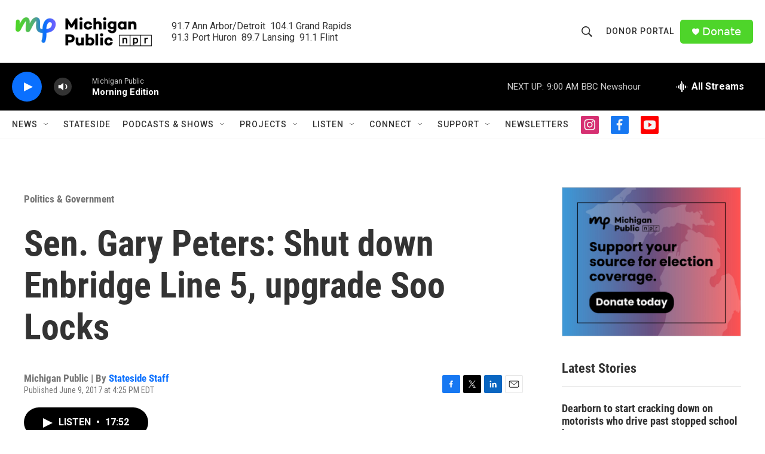

--- FILE ---
content_type: text/html;charset=UTF-8
request_url: https://www.michiganpublic.org/politics-government/2017-06-09/sen-gary-peters-shut-down-enbridge-line-5-upgrade-soo-locks
body_size: 36167
content:
<!DOCTYPE html>
<html class="ArtP aside" lang="en">
    <head>
    <meta charset="UTF-8">

    

    <style data-cssvarsponyfill="true">
        :root { --siteBgColorInverse: #121212; --primaryTextColorInverse: #ffffff; --secondaryTextColorInverse: #cccccc; --tertiaryTextColorInverse: #cccccc; --headerBgColorInverse: #000000; --headerBorderColorInverse: #858585; --headerTextColorInverse: #ffffff; --secC1_Inverse: #a2a2a2; --secC4_Inverse: #282828; --headerNavBarBgColorInverse: #121212; --headerMenuBgColorInverse: #ffffff; --headerMenuTextColorInverse: #6b2b85; --headerMenuTextColorHoverInverse: #6b2b85; --liveBlogTextColorInverse: #ffffff; --applyButtonColorInverse: #4485D5; --applyButtonTextColorInverse: #4485D5; --siteBgColor: #ffffff; --primaryTextColor: #333333; --secondaryTextColor: #666666; --secC1: #767676; --secC4: #f5f5f5; --secC5: #ffffff; --siteBgColor: #ffffff; --siteInverseBgColor: #000000; --linkColor: #0a70ff; --linkHoverColor: #6f60ff; --headerBgColor: #ffffff; --headerBgColorInverse: #000000; --headerBorderColor: #e6e6e6; --headerBorderColorInverse: #858585; --tertiaryTextColor: #1c1c1c; --headerTextColor: #333333; --buttonTextColor: #ffffff; --headerNavBarBgColor: #ffffff; --headerNavBarTextColor: #333333; --headerMenuBgColor: #ffffff; --headerMenuTextColor: #333333; --headerMenuTextColorHover: #767676; --liveBlogTextColor: #282829; --applyButtonColor: #194173; --applyButtonTextColor: #2c4273; --primaryColor1: #000000; --primaryColor2: #0a70ff; --breakingColor: #ff6f00; --secC2: #dcdcdc; --secC3: #e6e6e6; --secC5: #ffffff; --linkColor: #0a70ff; --linkHoverColor: #6f60ff; --donateBGColor: #4ed52a; --headerIconColor: #ffffff; --hatButtonBgColor: #ffffff; --hatButtonBgHoverColor: #411c58; --hatButtonBorderColor: #411c58; --hatButtonBorderHoverColor: #ffffff; --hatButtoniconColor: #d62021; --hatButtonTextColor: #411c58; --hatButtonTextHoverColor: #ffffff; --footerTextColor: #ffffff; --footerTextBgColor: #ffffff; --footerPartnersBgColor: #000000; --listBorderColor: #000000; --gridBorderColor: #e6e6e6; --tagButtonBorderColor: #0a70ff; --tagButtonTextColor: #0a70ff; --breakingTextColor: #ffffff; --sectionTextColor: #ffffff; --contentWidth: 1240px; --primaryHeadlineFont: sans-serif; --secHlFont: sans-serif; --bodyFont: sans-serif; --colorWhite: #ffffff; --colorBlack: #000000;} .fonts-loaded { --primaryHeadlineFont: "Roboto Condensed"; --secHlFont: "Roboto Condensed"; --bodyFont: "Roboto"; --liveBlogBodyFont: "Roboto";}
    </style>

    
    <meta property="og:title" content="Sen. Gary Peters: Shut down Enbridge Line 5, upgrade Soo Locks">

    <meta property="og:url" content="https://www.michiganpublic.org/politics-government/2017-06-09/sen-gary-peters-shut-down-enbridge-line-5-upgrade-soo-locks">

    <meta property="og:image" content="https://npr.brightspotcdn.com/dims4/default/adb311d/2147483647/strip/true/crop/777x408+0+171/resize/1200x630!/quality/90/?url=http%3A%2F%2Fnpr-brightspot.s3.amazonaws.com%2Flegacy%2Fsites%2Fmichigan%2Ffiles%2F201706%2Fgary_peters_announcement_050113_024.jpg">

    
    <meta property="og:image:url" content="https://npr.brightspotcdn.com/dims4/default/adb311d/2147483647/strip/true/crop/777x408+0+171/resize/1200x630!/quality/90/?url=http%3A%2F%2Fnpr-brightspot.s3.amazonaws.com%2Flegacy%2Fsites%2Fmichigan%2Ffiles%2F201706%2Fgary_peters_announcement_050113_024.jpg">
    
    <meta property="og:image:width" content="1200">
    <meta property="og:image:height" content="630">
    <meta property="og:image:type" content="image/jpeg">
    

    <meta property="og:description" content="With so much happening around Michigan and in Washington D.C., Stateside invited U.S. Sen. Gary Peters to stop by to explain what&#x27;s important to him and…">

    <meta property="og:site_name" content="Michigan Public">



    <meta property="og:type" content="article">

    <meta property="article:author" content="https://www.michiganpublic.org/people/stateside-staff">

    <meta property="article:published_time" content="2017-06-09T20:25:01">

    <meta property="article:modified_time" content="2017-06-09T20:25:44">

    <meta property="article:section" content="Politics &amp; Government">

    <meta property="article:tag" content="Great Lakes">

    <meta property="article:tag" content="Gary Peters">

    <meta property="article:tag" content="fbi">

    <meta property="article:tag" content="Great Lakes Restoration Initiative">

    <meta property="article:tag" content="russia">

    <meta property="article:tag" content="Donald Trump">

    <meta property="article:tag" content="Soo Locks">

    
    <meta name="twitter:card" content="summary_large_image"/>
    
    
    <meta name="twitter:creator" content="@StatesideRadio"/>
    
    
    
    <meta name="twitter:description" content="With so much happening around Michigan and in Washington D.C., Stateside invited U.S. Sen. Gary Peters to stop by to explain what&#x27;s important to him and…"/>
    
    
    <meta name="twitter:image" content="https://npr.brightspotcdn.com/dims4/default/25429ec/2147483647/strip/true/crop/777x437+0+156/resize/1200x675!/quality/90/?url=http%3A%2F%2Fnpr-brightspot.s3.amazonaws.com%2Flegacy%2Fsites%2Fmichigan%2Ffiles%2F201706%2Fgary_peters_announcement_050113_024.jpg"/>

    
    
    <meta name="twitter:site" content="@michigan_public"/>
    
    
    
    <meta name="twitter:title" content="Sen. Gary Peters: Shut down Enbridge Line 5, upgrade Soo Locks"/>
    

    <meta property="fb:app_id" content="478861183554801">

    <meta property="fb:profile_id" content="pages">




    <link data-cssvarsponyfill="true" class="Webpack-css" rel="stylesheet" href="https://npr.brightspotcdn.com/resource/00000177-1bc0-debb-a57f-dfcf4a950000/styleguide/All.min.0db89f2a608a6b13cec2d9fc84f71c45.gz.css">

    <link rel="stylesheet" href="https://use.typekit.net/pmi7wam.css" as="style">


    <style>.FooterNavigation-items-item {
    display: inline-block
}</style>
<style>[class*='-articleBody'] > ul,
[class*='-articleBody'] > ul ul {
    list-style-type: disc;
}</style>


    <meta name="viewport" content="width=device-width, initial-scale=1, viewport-fit=cover"><title>Sen. Gary Peters: Shut down Enbridge Line 5, upgrade Soo Locks</title><meta name="description" content="With so much happening around Michigan and in Washington D.C., Stateside invited U.S. Sen. Gary Peters to stop by to explain what&#x27;s important to him and…"><link rel="canonical" href="https://www.michiganpublic.org/politics-government/2017-06-09/sen-gary-peters-shut-down-enbridge-line-5-upgrade-soo-locks"><meta name="brightspot.contentId" content="0000017b-35d2-df5e-a97b-35fe554b0001"><link rel="apple-touch-icon"sizes="180x180"href="/apple-touch-icon.png"><link rel="icon"type="image/png"href="/favicon-32x32.png"><link rel="icon"type="image/png"href="/favicon-16x16.png">
    
    
    <meta name="brightspot-dataLayer" content="{
  &quot;author&quot; : &quot;Stateside Staff&quot;,
  &quot;bspStoryId&quot; : &quot;0000017b-35d2-df5e-a97b-35fe554b0001&quot;,
  &quot;category&quot; : &quot;Politics &amp; Government&quot;,
  &quot;inlineAudio&quot; : 1,
  &quot;keywords&quot; : &quot;Great Lakes,Gary Peters,fbi,Great Lakes Restoration Initiative,russia,Donald Trump,Soo Locks&quot;,
  &quot;nprCmsSite&quot; : true,
  &quot;nprStoryId&quot; : &quot;532291947&quot;,
  &quot;pageType&quot; : &quot;news-story&quot;,
  &quot;program&quot; : &quot;Stateside Daily Podcast Archive, Stateside&quot;,
  &quot;publishedDate&quot; : &quot;2017-06-09T16:25:01Z&quot;,
  &quot;siteName&quot; : &quot;Michigan Public&quot;,
  &quot;station&quot; : &quot;Michigan Public&quot;,
  &quot;stationOrgId&quot; : &quot;1177&quot;,
  &quot;storyOrgId&quot; : &quot;0&quot;,
  &quot;storyTheme&quot; : &quot;news-story&quot;,
  &quot;storyTitle&quot; : &quot;Sen. Gary Peters: Shut down Enbridge Line 5, upgrade Soo Locks&quot;,
  &quot;timezone&quot; : &quot;America/Detroit&quot;,
  &quot;wordCount&quot; : 0,
  &quot;series&quot; : &quot;&quot;
}">
    <script id="brightspot-dataLayer">
        (function () {
            var dataValue = document.head.querySelector('meta[name="brightspot-dataLayer"]').content;
            if (dataValue) {
                window.brightspotDataLayer = JSON.parse(dataValue);
            }
        })();
    </script>

    

    

    
    <script src="https://npr.brightspotcdn.com/resource/00000177-1bc0-debb-a57f-dfcf4a950000/styleguide/All.min.fd8f7fccc526453c829dde80fc7c2ef5.gz.js" async></script>
    

    <script type="application/ld+json">{"@context":"http://schema.org","@type":"BreadcrumbList","itemListElement":[{"@context":"http://schema.org","@type":"ListItem","item":"https://www.michiganpublic.org/politics-government","name":"Politics & Government","position":"1"}]}</script><script>

  window.fbAsyncInit = function() {
      FB.init({
          
              appId : '478861183554801',
          
          xfbml : true,
          version : 'v2.9'
      });
  };

  (function(d, s, id){
     var js, fjs = d.getElementsByTagName(s)[0];
     if (d.getElementById(id)) {return;}
     js = d.createElement(s); js.id = id;
     js.src = "//connect.facebook.net/en_US/sdk.js";
     fjs.parentNode.insertBefore(js, fjs);
   }(document, 'script', 'facebook-jssdk'));
</script>
<script async="async" src="https://securepubads.g.doubleclick.net/tag/js/gpt.js"></script>
<script type="text/javascript">
    // Google tag setup
    var googletag = googletag || {};
    googletag.cmd = googletag.cmd || [];

    googletag.cmd.push(function () {
        // @see https://developers.google.com/publisher-tag/reference#googletag.PubAdsService_enableLazyLoad
        googletag.pubads().enableLazyLoad({
            fetchMarginPercent: 100, // fetch and render ads within this % of viewport
            renderMarginPercent: 100,
            mobileScaling: 1  // Same on mobile.
        });

        googletag.pubads().enableSingleRequest()
        googletag.pubads().enableAsyncRendering()
        googletag.pubads().collapseEmptyDivs()
        googletag.pubads().disableInitialLoad()
        googletag.enableServices()
    })
</script>
<script type="application/ld+json">{"@context":"http://schema.org","@type":"ListenAction","name":"Sen. Gary Peters: Shut down Enbridge Line 5, upgrade Soo Locks"}</script><script type="application/ld+json">{"@context":"http://schema.org","@type":"NewsArticle","author":[{"@context":"http://schema.org","@type":"Person","name":"Stateside Staff","url":"https://www.michiganpublic.org/people/stateside-staff"}],"dateModified":"2017-06-09T16:25:44Z","datePublished":"2017-06-09T16:25:01Z","headline":"Sen. Gary Peters: Shut down Enbridge Line 5, upgrade Soo Locks","image":{"@context":"http://schema.org","@type":"ImageObject","url":"https://npr.brightspotcdn.com/legacy/sites/michigan/files/201706/gary_peters_announcement_050113_024.jpg"},"mainEntityOfPage":{"@type":"NewsArticle","@id":"https://www.michiganpublic.org/politics-government/2017-06-09/sen-gary-peters-shut-down-enbridge-line-5-upgrade-soo-locks"},"publisher":{"@type":"Organization","name":"Michigan Public","logo":{"@context":"http://schema.org","@type":"ImageObject","height":"60","url":"https://npr.brightspotcdn.com/dims4/default/f1a6b5a/2147483647/resize/x60/quality/90/?url=http%3A%2F%2Fnpr-brightspot.s3.amazonaws.com%2Fa6%2Fb7%2Fb9517b9443259c15867f61671134%2Fmp-homepage-header.png","width":"240"}}}</script><meta name="gtm-dataLayer" content="{
  &quot;gtmAuthor&quot; : &quot;Stateside Staff&quot;,
  &quot;gtmBspStoryId&quot; : &quot;0000017b-35d2-df5e-a97b-35fe554b0001&quot;,
  &quot;gtmCategory&quot; : &quot;Politics &amp; Government&quot;,
  &quot;gtmInlineAudio&quot; : 1,
  &quot;gtmKeywords&quot; : &quot;Great Lakes,Gary Peters,fbi,Great Lakes Restoration Initiative,russia,Donald Trump,Soo Locks&quot;,
  &quot;gtmNprCmsSite&quot; : true,
  &quot;gtmNprStoryId&quot; : &quot;532291947&quot;,
  &quot;gtmPageType&quot; : &quot;news-story&quot;,
  &quot;gtmProgram&quot; : &quot;Stateside Daily Podcast Archive, Stateside&quot;,
  &quot;gtmPublishedDate&quot; : &quot;2017-06-09T16:25:01Z&quot;,
  &quot;gtmSiteName&quot; : &quot;Michigan Public&quot;,
  &quot;gtmStation&quot; : &quot;Michigan Public&quot;,
  &quot;gtmStationOrgId&quot; : &quot;1177&quot;,
  &quot;gtmStoryOrgId&quot; : &quot;0&quot;,
  &quot;gtmStoryTheme&quot; : &quot;news-story&quot;,
  &quot;gtmStoryTitle&quot; : &quot;Sen. Gary Peters: Shut down Enbridge Line 5, upgrade Soo Locks&quot;,
  &quot;gtmTimezone&quot; : &quot;America/Detroit&quot;,
  &quot;gtmWordCount&quot; : 0,
  &quot;gtmSeries&quot; : &quot;&quot;
}"><script>

    (function () {
        var dataValue = document.head.querySelector('meta[name="gtm-dataLayer"]').content;
        if (dataValue) {
            window.dataLayer = window.dataLayer || [];
            dataValue = JSON.parse(dataValue);
            dataValue['event'] = 'gtmFirstView';
            window.dataLayer.push(dataValue);
        }
    })();

    (function(w,d,s,l,i){w[l]=w[l]||[];w[l].push({'gtm.start':
            new Date().getTime(),event:'gtm.js'});var f=d.getElementsByTagName(s)[0],
        j=d.createElement(s),dl=l!='dataLayer'?'&l='+l:'';j.async=true;j.src=
        'https://www.googletagmanager.com/gtm.js?id='+i+dl;f.parentNode.insertBefore(j,f);
})(window,document,'script','dataLayer','GTM-N39QFDR');</script><script>window.addEventListener('DOMContentLoaded', (event) => {
    window.nulldurationobserver = new MutationObserver(function (mutations) {
        document.querySelectorAll('.StreamPill-duration').forEach(pill => { 
      if (pill.innerText == "LISTENNULL") {
         pill.innerText = "LISTEN"
      } 
    });
      });

      window.nulldurationobserver.observe(document.body, {
        childList: true,
        subtree: true
      });
});
</script>


    <script>
        var head = document.getElementsByTagName('head')
        head = head[0]
        var link = document.createElement('link');
        link.setAttribute('href', 'https://fonts.googleapis.com/css?family=Roboto Condensed|Roboto|Roboto:400,500,700&display=swap');
        var relList = link.relList;

        if (relList && relList.supports('preload')) {
            link.setAttribute('as', 'style');
            link.setAttribute('rel', 'preload');
            link.setAttribute('onload', 'this.rel="stylesheet"');
            link.setAttribute('crossorigin', 'anonymous');
        } else {
            link.setAttribute('rel', 'stylesheet');
        }

        head.appendChild(link);
    </script>
</head>


    <body class="Page-body" data-content-width="1240px">
    <noscript>
    <iframe src="https://www.googletagmanager.com/ns.html?id=GTM-N39QFDR" height="0" width="0" style="display:none;visibility:hidden"></iframe>
</noscript>
        

    <!-- Putting icons here, so we don't have to include in a bunch of -body hbs's -->
<svg xmlns="http://www.w3.org/2000/svg" style="display:none" id="iconsMap1" class="iconsMap">
    <symbol id="play-icon" viewBox="0 0 115 115">
        <polygon points="0,0 115,57.5 0,115" fill="currentColor" />
    </symbol>
    <symbol id="grid" viewBox="0 0 32 32">
            <g>
                <path d="M6.4,5.7 C6.4,6.166669 6.166669,6.4 5.7,6.4 L0.7,6.4 C0.233331,6.4 0,6.166669 0,5.7 L0,0.7 C0,0.233331 0.233331,0 0.7,0 L5.7,0 C6.166669,0 6.4,0.233331 6.4,0.7 L6.4,5.7 Z M19.2,5.7 C19.2,6.166669 18.966669,6.4 18.5,6.4 L13.5,6.4 C13.033331,6.4 12.8,6.166669 12.8,5.7 L12.8,0.7 C12.8,0.233331 13.033331,0 13.5,0 L18.5,0 C18.966669,0 19.2,0.233331 19.2,0.7 L19.2,5.7 Z M32,5.7 C32,6.166669 31.766669,6.4 31.3,6.4 L26.3,6.4 C25.833331,6.4 25.6,6.166669 25.6,5.7 L25.6,0.7 C25.6,0.233331 25.833331,0 26.3,0 L31.3,0 C31.766669,0 32,0.233331 32,0.7 L32,5.7 Z M6.4,18.5 C6.4,18.966669 6.166669,19.2 5.7,19.2 L0.7,19.2 C0.233331,19.2 0,18.966669 0,18.5 L0,13.5 C0,13.033331 0.233331,12.8 0.7,12.8 L5.7,12.8 C6.166669,12.8 6.4,13.033331 6.4,13.5 L6.4,18.5 Z M19.2,18.5 C19.2,18.966669 18.966669,19.2 18.5,19.2 L13.5,19.2 C13.033331,19.2 12.8,18.966669 12.8,18.5 L12.8,13.5 C12.8,13.033331 13.033331,12.8 13.5,12.8 L18.5,12.8 C18.966669,12.8 19.2,13.033331 19.2,13.5 L19.2,18.5 Z M32,18.5 C32,18.966669 31.766669,19.2 31.3,19.2 L26.3,19.2 C25.833331,19.2 25.6,18.966669 25.6,18.5 L25.6,13.5 C25.6,13.033331 25.833331,12.8 26.3,12.8 L31.3,12.8 C31.766669,12.8 32,13.033331 32,13.5 L32,18.5 Z M6.4,31.3 C6.4,31.766669 6.166669,32 5.7,32 L0.7,32 C0.233331,32 0,31.766669 0,31.3 L0,26.3 C0,25.833331 0.233331,25.6 0.7,25.6 L5.7,25.6 C6.166669,25.6 6.4,25.833331 6.4,26.3 L6.4,31.3 Z M19.2,31.3 C19.2,31.766669 18.966669,32 18.5,32 L13.5,32 C13.033331,32 12.8,31.766669 12.8,31.3 L12.8,26.3 C12.8,25.833331 13.033331,25.6 13.5,25.6 L18.5,25.6 C18.966669,25.6 19.2,25.833331 19.2,26.3 L19.2,31.3 Z M32,31.3 C32,31.766669 31.766669,32 31.3,32 L26.3,32 C25.833331,32 25.6,31.766669 25.6,31.3 L25.6,26.3 C25.6,25.833331 25.833331,25.6 26.3,25.6 L31.3,25.6 C31.766669,25.6 32,25.833331 32,26.3 L32,31.3 Z" id=""></path>
            </g>
    </symbol>
    <symbol id="radio-stream" width="18" height="19" viewBox="0 0 18 19">
        <g fill="currentColor" fill-rule="nonzero">
            <path d="M.5 8c-.276 0-.5.253-.5.565v1.87c0 .312.224.565.5.565s.5-.253.5-.565v-1.87C1 8.253.776 8 .5 8zM2.5 8c-.276 0-.5.253-.5.565v1.87c0 .312.224.565.5.565s.5-.253.5-.565v-1.87C3 8.253 2.776 8 2.5 8zM3.5 7c-.276 0-.5.276-.5.617v3.766c0 .34.224.617.5.617s.5-.276.5-.617V7.617C4 7.277 3.776 7 3.5 7zM5.5 6c-.276 0-.5.275-.5.613v5.774c0 .338.224.613.5.613s.5-.275.5-.613V6.613C6 6.275 5.776 6 5.5 6zM6.5 4c-.276 0-.5.26-.5.58v8.84c0 .32.224.58.5.58s.5-.26.5-.58V4.58C7 4.26 6.776 4 6.5 4zM8.5 0c-.276 0-.5.273-.5.61v17.78c0 .337.224.61.5.61s.5-.273.5-.61V.61C9 .273 8.776 0 8.5 0zM9.5 2c-.276 0-.5.274-.5.612v14.776c0 .338.224.612.5.612s.5-.274.5-.612V2.612C10 2.274 9.776 2 9.5 2zM11.5 5c-.276 0-.5.276-.5.616v8.768c0 .34.224.616.5.616s.5-.276.5-.616V5.616c0-.34-.224-.616-.5-.616zM12.5 6c-.276 0-.5.262-.5.584v4.832c0 .322.224.584.5.584s.5-.262.5-.584V6.584c0-.322-.224-.584-.5-.584zM14.5 7c-.276 0-.5.29-.5.647v3.706c0 .357.224.647.5.647s.5-.29.5-.647V7.647C15 7.29 14.776 7 14.5 7zM15.5 8c-.276 0-.5.253-.5.565v1.87c0 .312.224.565.5.565s.5-.253.5-.565v-1.87c0-.312-.224-.565-.5-.565zM17.5 8c-.276 0-.5.253-.5.565v1.87c0 .312.224.565.5.565s.5-.253.5-.565v-1.87c0-.312-.224-.565-.5-.565z"/>
        </g>
    </symbol>
    <symbol id="icon-magnify" viewBox="0 0 31 31">
        <g>
            <path fill-rule="evenodd" d="M22.604 18.89l-.323.566 8.719 8.8L28.255 31l-8.719-8.8-.565.404c-2.152 1.346-4.386 2.018-6.7 2.018-3.39 0-6.284-1.21-8.679-3.632C1.197 18.568 0 15.66 0 12.27c0-3.39 1.197-6.283 3.592-8.678C5.987 1.197 8.88 0 12.271 0c3.39 0 6.283 1.197 8.678 3.592 2.395 2.395 3.593 5.288 3.593 8.679 0 2.368-.646 4.574-1.938 6.62zM19.162 5.77C17.322 3.925 15.089 3 12.46 3c-2.628 0-4.862.924-6.702 2.77C3.92 7.619 3 9.862 3 12.5c0 2.639.92 4.882 2.76 6.73C7.598 21.075 9.832 22 12.46 22c2.629 0 4.862-.924 6.702-2.77C21.054 17.33 22 15.085 22 12.5c0-2.586-.946-4.83-2.838-6.73z"/>
        </g>
    </symbol>
    <symbol id="burger-menu" viewBox="0 0 14 10">
        <g>
            <path fill-rule="evenodd" d="M0 5.5v-1h14v1H0zM0 1V0h14v1H0zm0 9V9h14v1H0z"></path>
        </g>
    </symbol>
    <symbol id="close-x" viewBox="0 0 14 14">
        <g>
            <path fill-rule="nonzero" d="M6.336 7L0 .664.664 0 7 6.336 13.336 0 14 .664 7.664 7 14 13.336l-.664.664L7 7.664.664 14 0 13.336 6.336 7z"></path>
        </g>
    </symbol>
    <symbol id="share-more-arrow" viewBox="0 0 512 512" style="enable-background:new 0 0 512 512;">
        <g>
            <g>
                <path d="M512,241.7L273.643,3.343v156.152c-71.41,3.744-138.015,33.337-188.958,84.28C30.075,298.384,0,370.991,0,448.222v60.436
                    l29.069-52.985c45.354-82.671,132.173-134.027,226.573-134.027c5.986,0,12.004,0.212,18.001,0.632v157.779L512,241.7z
                    M255.642,290.666c-84.543,0-163.661,36.792-217.939,98.885c26.634-114.177,129.256-199.483,251.429-199.483h15.489V78.131
                    l163.568,163.568L304.621,405.267V294.531l-13.585-1.683C279.347,291.401,267.439,290.666,255.642,290.666z"></path>
            </g>
        </g>
    </symbol>
    <symbol id="chevron" viewBox="0 0 100 100">
        <g>
            <path d="M22.4566257,37.2056786 L-21.4456527,71.9511488 C-22.9248661,72.9681457 -24.9073712,72.5311671 -25.8758148,70.9765924 L-26.9788683,69.2027424 C-27.9450684,67.6481676 -27.5292733,65.5646602 -26.0500598,64.5484493 L20.154796,28.2208967 C21.5532435,27.2597011 23.3600078,27.2597011 24.759951,28.2208967 L71.0500598,64.4659264 C72.5292733,65.4829232 72.9450684,67.5672166 71.9788683,69.1217913 L70.8750669,70.8956413 C69.9073712,72.4502161 67.9241183,72.8848368 66.4449048,71.8694118 L22.4566257,37.2056786 Z" id="Transparent-Chevron" transform="translate(22.500000, 50.000000) rotate(90.000000) translate(-22.500000, -50.000000) "></path>
        </g>
    </symbol>
</svg>

<svg xmlns="http://www.w3.org/2000/svg" style="display:none" id="iconsMap2" class="iconsMap">
    <symbol id="mono-icon-facebook" viewBox="0 0 10 19">
        <path fill-rule="evenodd" d="M2.707 18.25V10.2H0V7h2.707V4.469c0-1.336.375-2.373 1.125-3.112C4.582.62 5.578.25 6.82.25c1.008 0 1.828.047 2.461.14v2.848H7.594c-.633 0-1.067.14-1.301.422-.188.235-.281.61-.281 1.125V7H9l-.422 3.2H6.012v8.05H2.707z"></path>
    </symbol>
    <symbol id="mono-icon-instagram" viewBox="0 0 17 17">
        <g>
            <path fill-rule="evenodd" d="M8.281 4.207c.727 0 1.4.182 2.022.545a4.055 4.055 0 0 1 1.476 1.477c.364.62.545 1.294.545 2.021 0 .727-.181 1.4-.545 2.021a4.055 4.055 0 0 1-1.476 1.477 3.934 3.934 0 0 1-2.022.545c-.726 0-1.4-.182-2.021-.545a4.055 4.055 0 0 1-1.477-1.477 3.934 3.934 0 0 1-.545-2.021c0-.727.182-1.4.545-2.021A4.055 4.055 0 0 1 6.26 4.752a3.934 3.934 0 0 1 2.021-.545zm0 6.68a2.54 2.54 0 0 0 1.864-.774 2.54 2.54 0 0 0 .773-1.863 2.54 2.54 0 0 0-.773-1.863 2.54 2.54 0 0 0-1.864-.774 2.54 2.54 0 0 0-1.863.774 2.54 2.54 0 0 0-.773 1.863c0 .727.257 1.348.773 1.863a2.54 2.54 0 0 0 1.863.774zM13.45 4.03c-.023.258-.123.48-.299.668a.856.856 0 0 1-.65.281.913.913 0 0 1-.668-.28.913.913 0 0 1-.281-.669c0-.258.094-.48.281-.668a.913.913 0 0 1 .668-.28c.258 0 .48.093.668.28.187.188.281.41.281.668zm2.672.95c.023.656.035 1.746.035 3.269 0 1.523-.017 2.62-.053 3.287-.035.668-.134 1.248-.298 1.74a4.098 4.098 0 0 1-.967 1.53 4.098 4.098 0 0 1-1.53.966c-.492.164-1.072.264-1.74.3-.668.034-1.763.052-3.287.052-1.523 0-2.619-.018-3.287-.053-.668-.035-1.248-.146-1.74-.334a3.747 3.747 0 0 1-1.53-.931 4.098 4.098 0 0 1-.966-1.53c-.164-.492-.264-1.072-.299-1.74C.424 10.87.406 9.773.406 8.25S.424 5.63.46 4.963c.035-.668.135-1.248.299-1.74.21-.586.533-1.096.967-1.53A4.098 4.098 0 0 1 3.254.727c.492-.164 1.072-.264 1.74-.3C5.662.394 6.758.376 8.281.376c1.524 0 2.62.018 3.287.053.668.035 1.248.135 1.74.299a4.098 4.098 0 0 1 2.496 2.496c.165.492.27 1.078.317 1.757zm-1.687 7.91c.14-.399.234-1.032.28-1.899.024-.515.036-1.242.036-2.18V7.689c0-.961-.012-1.688-.035-2.18-.047-.89-.14-1.524-.281-1.899a2.537 2.537 0 0 0-1.512-1.511c-.375-.14-1.008-.235-1.899-.282a51.292 51.292 0 0 0-2.18-.035H7.72c-.938 0-1.664.012-2.18.035-.867.047-1.5.141-1.898.282a2.537 2.537 0 0 0-1.512 1.511c-.14.375-.234 1.008-.281 1.899a51.292 51.292 0 0 0-.036 2.18v1.125c0 .937.012 1.664.036 2.18.047.866.14 1.5.28 1.898.306.726.81 1.23 1.513 1.511.398.141 1.03.235 1.898.282.516.023 1.242.035 2.18.035h1.125c.96 0 1.687-.012 2.18-.035.89-.047 1.523-.141 1.898-.282.726-.304 1.23-.808 1.512-1.511z"></path>
        </g>
    </symbol>
    <symbol id="mono-icon-email" viewBox="0 0 512 512">
        <g>
            <path d="M67,148.7c11,5.8,163.8,89.1,169.5,92.1c5.7,3,11.5,4.4,20.5,4.4c9,0,14.8-1.4,20.5-4.4c5.7-3,158.5-86.3,169.5-92.1
                c4.1-2.1,11-5.9,12.5-10.2c2.6-7.6-0.2-10.5-11.3-10.5H257H65.8c-11.1,0-13.9,3-11.3,10.5C56,142.9,62.9,146.6,67,148.7z"></path>
            <path d="M455.7,153.2c-8.2,4.2-81.8,56.6-130.5,88.1l82.2,92.5c2,2,2.9,4.4,1.8,5.6c-1.2,1.1-3.8,0.5-5.9-1.4l-98.6-83.2
                c-14.9,9.6-25.4,16.2-27.2,17.2c-7.7,3.9-13.1,4.4-20.5,4.4c-7.4,0-12.8-0.5-20.5-4.4c-1.9-1-12.3-7.6-27.2-17.2l-98.6,83.2
                c-2,2-4.7,2.6-5.9,1.4c-1.2-1.1-0.3-3.6,1.7-5.6l82.1-92.5c-48.7-31.5-123.1-83.9-131.3-88.1c-8.8-4.5-9.3,0.8-9.3,4.9
                c0,4.1,0,205,0,205c0,9.3,13.7,20.9,23.5,20.9H257h185.5c9.8,0,21.5-11.7,21.5-20.9c0,0,0-201,0-205
                C464,153.9,464.6,148.7,455.7,153.2z"></path>
        </g>
    </symbol>
    <symbol id="default-image" width="24" height="24" viewBox="0 0 24 24" fill="none" stroke="currentColor" stroke-width="2" stroke-linecap="round" stroke-linejoin="round" class="feather feather-image">
        <rect x="3" y="3" width="18" height="18" rx="2" ry="2"></rect>
        <circle cx="8.5" cy="8.5" r="1.5"></circle>
        <polyline points="21 15 16 10 5 21"></polyline>
    </symbol>
    <symbol id="icon-email" width="18px" viewBox="0 0 20 14">
        <g id="Symbols" stroke="none" stroke-width="1" fill="none" fill-rule="evenodd" stroke-linecap="round" stroke-linejoin="round">
            <g id="social-button-bar" transform="translate(-125.000000, -8.000000)" stroke="#000000">
                <g id="Group-2" transform="translate(120.000000, 0.000000)">
                    <g id="envelope" transform="translate(6.000000, 9.000000)">
                        <path d="M17.5909091,10.6363636 C17.5909091,11.3138182 17.0410909,11.8636364 16.3636364,11.8636364 L1.63636364,11.8636364 C0.958909091,11.8636364 0.409090909,11.3138182 0.409090909,10.6363636 L0.409090909,1.63636364 C0.409090909,0.958090909 0.958909091,0.409090909 1.63636364,0.409090909 L16.3636364,0.409090909 C17.0410909,0.409090909 17.5909091,0.958090909 17.5909091,1.63636364 L17.5909091,10.6363636 L17.5909091,10.6363636 Z" id="Stroke-406"></path>
                        <polyline id="Stroke-407" points="17.1818182 0.818181818 9 7.36363636 0.818181818 0.818181818"></polyline>
                    </g>
                </g>
            </g>
        </g>
    </symbol>
    <symbol id="mono-icon-print" viewBox="0 0 12 12">
        <g fill-rule="evenodd">
            <path fill-rule="nonzero" d="M9 10V7H3v3H1a1 1 0 0 1-1-1V4a1 1 0 0 1 1-1h10a1 1 0 0 1 1 1v3.132A2.868 2.868 0 0 1 9.132 10H9zm.5-4.5a1 1 0 1 0 0-2 1 1 0 0 0 0 2zM3 0h6v2H3z"></path>
            <path d="M4 8h4v4H4z"></path>
        </g>
    </symbol>
    <symbol id="mono-icon-copylink" viewBox="0 0 12 12">
        <g fill-rule="evenodd">
            <path d="M10.199 2.378c.222.205.4.548.465.897.062.332.016.614-.132.774L8.627 6.106c-.187.203-.512.232-.75-.014a.498.498 0 0 0-.706.028.499.499 0 0 0 .026.706 1.509 1.509 0 0 0 2.165-.04l1.903-2.06c.37-.398.506-.98.382-1.636-.105-.557-.392-1.097-.77-1.445L9.968.8C9.591.452 9.03.208 8.467.145 7.803.072 7.233.252 6.864.653L4.958 2.709a1.509 1.509 0 0 0 .126 2.161.5.5 0 1 0 .68-.734c-.264-.218-.26-.545-.071-.747L7.597 1.33c.147-.16.425-.228.76-.19.353.038.71.188.931.394l.91.843.001.001zM1.8 9.623c-.222-.205-.4-.549-.465-.897-.062-.332-.016-.614.132-.774l1.905-2.057c.187-.203.512-.232.75.014a.498.498 0 0 0 .706-.028.499.499 0 0 0-.026-.706 1.508 1.508 0 0 0-2.165.04L.734 7.275c-.37.399-.506.98-.382 1.637.105.557.392 1.097.77 1.445l.91.843c.376.35.937.594 1.5.656.664.073 1.234-.106 1.603-.507L7.04 9.291a1.508 1.508 0 0 0-.126-2.16.5.5 0 0 0-.68.734c.264.218.26.545.071.747l-1.904 2.057c-.147.16-.425.228-.76.191-.353-.038-.71-.188-.931-.394l-.91-.843z"></path>
            <path d="M8.208 3.614a.5.5 0 0 0-.707.028L3.764 7.677a.5.5 0 0 0 .734.68L8.235 4.32a.5.5 0 0 0-.027-.707"></path>
        </g>
    </symbol>
    <symbol id="mono-icon-linkedin" viewBox="0 0 16 17">
        <g fill-rule="evenodd">
            <path d="M3.734 16.125H.464V5.613h3.27zM2.117 4.172c-.515 0-.96-.188-1.336-.563A1.825 1.825 0 0 1 .22 2.273c0-.515.187-.96.562-1.335.375-.375.82-.563 1.336-.563.516 0 .961.188 1.336.563.375.375.563.82.563 1.335 0 .516-.188.961-.563 1.336-.375.375-.82.563-1.336.563zM15.969 16.125h-3.27v-5.133c0-.844-.07-1.453-.21-1.828-.259-.633-.762-.95-1.512-.95s-1.278.282-1.582.845c-.235.421-.352 1.043-.352 1.863v5.203H5.809V5.613h3.128v1.442h.036c.234-.469.609-.856 1.125-1.16.562-.375 1.218-.563 1.968-.563 1.524 0 2.59.48 3.2 1.441.468.774.703 1.97.703 3.586v5.766z"></path>
        </g>
    </symbol>
    <symbol id="mono-icon-pinterest" viewBox="0 0 512 512">
        <g>
            <path d="M256,32C132.3,32,32,132.3,32,256c0,91.7,55.2,170.5,134.1,205.2c-0.6-15.6-0.1-34.4,3.9-51.4
                c4.3-18.2,28.8-122.1,28.8-122.1s-7.2-14.3-7.2-35.4c0-33.2,19.2-58,43.2-58c20.4,0,30.2,15.3,30.2,33.6
                c0,20.5-13.1,51.1-19.8,79.5c-5.6,23.8,11.9,43.1,35.4,43.1c42.4,0,71-54.5,71-119.1c0-49.1-33.1-85.8-93.2-85.8
                c-67.9,0-110.3,50.7-110.3,107.3c0,19.5,5.8,33.3,14.8,43.9c4.1,4.9,4.7,6.9,3.2,12.5c-1.1,4.1-3.5,14-4.6,18
                c-1.5,5.7-6.1,7.7-11.2,5.6c-31.3-12.8-45.9-47-45.9-85.6c0-63.6,53.7-139.9,160.1-139.9c85.5,0,141.8,61.9,141.8,128.3
                c0,87.9-48.9,153.5-120.9,153.5c-24.2,0-46.9-13.1-54.7-27.9c0,0-13,51.6-15.8,61.6c-4.7,17.3-14,34.5-22.5,48
                c20.1,5.9,41.4,9.2,63.5,9.2c123.7,0,224-100.3,224-224C480,132.3,379.7,32,256,32z"></path>
        </g>
    </symbol>
    <symbol id="mono-icon-tumblr" viewBox="0 0 512 512">
        <g>
            <path d="M321.2,396.3c-11.8,0-22.4-2.8-31.5-8.3c-6.9-4.1-11.5-9.6-14-16.4c-2.6-6.9-3.6-22.3-3.6-46.4V224h96v-64h-96V48h-61.9
                c-2.7,21.5-7.5,44.7-14.5,58.6c-7,13.9-14,25.8-25.6,35.7c-11.6,9.9-25.6,17.9-41.9,23.3V224h48v140.4c0,19,2,33.5,5.9,43.5
                c4,10,11.1,19.5,21.4,28.4c10.3,8.9,22.8,15.7,37.3,20.5c14.6,4.8,31.4,7.2,50.4,7.2c16.7,0,30.3-1.7,44.7-5.1
                c14.4-3.4,30.5-9.3,48.2-17.6v-65.6C363.2,389.4,342.3,396.3,321.2,396.3z"></path>
        </g>
    </symbol>
    <symbol id="mono-icon-twitter" viewBox="0 0 1200 1227">
        <g>
            <path d="M714.163 519.284L1160.89 0H1055.03L667.137 450.887L357.328 0H0L468.492 681.821L0 1226.37H105.866L515.491
            750.218L842.672 1226.37H1200L714.137 519.284H714.163ZM569.165 687.828L521.697 619.934L144.011 79.6944H306.615L611.412
            515.685L658.88 583.579L1055.08 1150.3H892.476L569.165 687.854V687.828Z" fill="white"></path>
        </g>
    </symbol>
    <symbol id="mono-icon-youtube" viewBox="0 0 512 512">
        <g>
            <path fill-rule="evenodd" d="M508.6,148.8c0-45-33.1-81.2-74-81.2C379.2,65,322.7,64,265,64c-3,0-6,0-9,0s-6,0-9,0c-57.6,0-114.2,1-169.6,3.6
                c-40.8,0-73.9,36.4-73.9,81.4C1,184.6-0.1,220.2,0,255.8C-0.1,291.4,1,327,3.4,362.7c0,45,33.1,81.5,73.9,81.5
                c58.2,2.7,117.9,3.9,178.6,3.8c60.8,0.2,120.3-1,178.6-3.8c40.9,0,74-36.5,74-81.5c2.4-35.7,3.5-71.3,3.4-107
                C512.1,220.1,511,184.5,508.6,148.8z M207,353.9V157.4l145,98.2L207,353.9z"></path>
        </g>
    </symbol>
    <symbol id="mono-icon-flipboard" viewBox="0 0 500 500">
        <g>
            <path d="M0,0V500H500V0ZM400,200H300V300H200V400H100V100H400Z"></path>
        </g>
    </symbol>
    <symbol id="mono-icon-bluesky" viewBox="0 0 568 501">
        <g>
            <path d="M123.121 33.6637C188.241 82.5526 258.281 181.681 284 234.873C309.719 181.681 379.759 82.5526 444.879
            33.6637C491.866 -1.61183 568 -28.9064 568 57.9464C568 75.2916 558.055 203.659 552.222 224.501C531.947 296.954
            458.067 315.434 392.347 304.249C507.222 323.8 536.444 388.56 473.333 453.32C353.473 576.312 301.061 422.461
            287.631 383.039C285.169 375.812 284.017 372.431 284 375.306C283.983 372.431 282.831 375.812 280.369 383.039C266.939
            422.461 214.527 576.312 94.6667 453.32C31.5556 388.56 60.7778 323.8 175.653 304.249C109.933 315.434 36.0535
            296.954 15.7778 224.501C9.94525 203.659 0 75.2916 0 57.9464C0 -28.9064 76.1345 -1.61183 123.121 33.6637Z"
            fill="white">
            </path>
        </g>
    </symbol>
    <symbol id="mono-icon-threads" viewBox="0 0 192 192">
        <g>
            <path d="M141.537 88.9883C140.71 88.5919 139.87 88.2104 139.019 87.8451C137.537 60.5382 122.616 44.905 97.5619 44.745C97.4484 44.7443 97.3355 44.7443 97.222 44.7443C82.2364 44.7443 69.7731 51.1409 62.102 62.7807L75.881 72.2328C81.6116 63.5383 90.6052 61.6848 97.2286 61.6848C97.3051 61.6848 97.3819 61.6848 97.4576 61.6855C105.707 61.7381 111.932 64.1366 115.961 68.814C118.893 72.2193 120.854 76.925 121.825 82.8638C114.511 81.6207 106.601 81.2385 98.145 81.7233C74.3247 83.0954 59.0111 96.9879 60.0396 116.292C60.5615 126.084 65.4397 134.508 73.775 140.011C80.8224 144.663 89.899 146.938 99.3323 146.423C111.79 145.74 121.563 140.987 128.381 132.296C133.559 125.696 136.834 117.143 138.28 106.366C144.217 109.949 148.617 114.664 151.047 120.332C155.179 129.967 155.42 145.8 142.501 158.708C131.182 170.016 117.576 174.908 97.0135 175.059C74.2042 174.89 56.9538 167.575 45.7381 153.317C35.2355 139.966 29.8077 120.682 29.6052 96C29.8077 71.3178 35.2355 52.0336 45.7381 38.6827C56.9538 24.4249 74.2039 17.11 97.0132 16.9405C119.988 17.1113 137.539 24.4614 149.184 38.788C154.894 45.8136 159.199 54.6488 162.037 64.9503L178.184 60.6422C174.744 47.9622 169.331 37.0357 161.965 27.974C147.036 9.60668 125.202 0.195148 97.0695 0H96.9569C68.8816 0.19447 47.2921 9.6418 32.7883 28.0793C19.8819 44.4864 13.2244 67.3157 13.0007 95.9325L13 96L13.0007 96.0675C13.2244 124.684 19.8819 147.514 32.7883 163.921C47.2921 182.358 68.8816 191.806 96.9569 192H97.0695C122.03 191.827 139.624 185.292 154.118 170.811C173.081 151.866 172.51 128.119 166.26 113.541C161.776 103.087 153.227 94.5962 141.537 88.9883ZM98.4405 129.507C88.0005 130.095 77.1544 125.409 76.6196 115.372C76.2232 107.93 81.9158 99.626 99.0812 98.6368C101.047 98.5234 102.976 98.468 104.871 98.468C111.106 98.468 116.939 99.0737 122.242 100.233C120.264 124.935 108.662 128.946 98.4405 129.507Z" fill="white"></path>
        </g>
    </symbol>
 </svg>

<svg xmlns="http://www.w3.org/2000/svg" style="display:none" id="iconsMap3" class="iconsMap">
    <symbol id="volume-mute" x="0px" y="0px" viewBox="0 0 24 24" style="enable-background:new 0 0 24 24;">
        <polygon fill="currentColor" points="11,5 6,9 2,9 2,15 6,15 11,19 "/>
        <line style="fill:none;stroke:currentColor;stroke-width:2;stroke-linecap:round;stroke-linejoin:round;" x1="23" y1="9" x2="17" y2="15"/>
        <line style="fill:none;stroke:currentColor;stroke-width:2;stroke-linecap:round;stroke-linejoin:round;" x1="17" y1="9" x2="23" y2="15"/>
    </symbol>
    <symbol id="volume-low" x="0px" y="0px" viewBox="0 0 24 24" style="enable-background:new 0 0 24 24;" xml:space="preserve">
        <polygon fill="currentColor" points="11,5 6,9 2,9 2,15 6,15 11,19 "/>
    </symbol>
    <symbol id="volume-mid" x="0px" y="0px" viewBox="0 0 24 24" style="enable-background:new 0 0 24 24;">
        <polygon fill="currentColor" points="11,5 6,9 2,9 2,15 6,15 11,19 "/>
        <path style="fill:none;stroke:currentColor;stroke-width:2;stroke-linecap:round;stroke-linejoin:round;" d="M15.5,8.5c2,2,2,5.1,0,7.1"/>
    </symbol>
    <symbol id="volume-high" x="0px" y="0px" viewBox="0 0 24 24" style="enable-background:new 0 0 24 24;">
        <polygon fill="currentColor" points="11,5 6,9 2,9 2,15 6,15 11,19 "/>
        <path style="fill:none;stroke:currentColor;stroke-width:2;stroke-linecap:round;stroke-linejoin:round;" d="M19.1,4.9c3.9,3.9,3.9,10.2,0,14.1 M15.5,8.5c2,2,2,5.1,0,7.1"/>
    </symbol>
    <symbol id="pause-icon" viewBox="0 0 12 16">
        <rect x="0" y="0" width="4" height="16" fill="currentColor"></rect>
        <rect x="8" y="0" width="4" height="16" fill="currentColor"></rect>
    </symbol>
    <symbol id="heart" viewBox="0 0 24 24">
        <g>
            <path d="M12 4.435c-1.989-5.399-12-4.597-12 3.568 0 4.068 3.06 9.481 12 14.997 8.94-5.516 12-10.929 12-14.997 0-8.118-10-8.999-12-3.568z"/>
        </g>
    </symbol>
    <symbol id="icon-location" width="24" height="24" viewBox="0 0 24 24" fill="currentColor" stroke="currentColor" stroke-width="2" stroke-linecap="round" stroke-linejoin="round" class="feather feather-map-pin">
        <path d="M21 10c0 7-9 13-9 13s-9-6-9-13a9 9 0 0 1 18 0z" fill="currentColor" fill-opacity="1"></path>
        <circle cx="12" cy="10" r="5" fill="#ffffff"></circle>
    </symbol>
    <symbol id="icon-ticket" width="23px" height="15px" viewBox="0 0 23 15">
        <g stroke="none" stroke-width="1" fill="none" fill-rule="evenodd">
            <g transform="translate(-625.000000, -1024.000000)">
                <g transform="translate(625.000000, 1024.000000)">
                    <path d="M0,12.057377 L0,3.94262296 C0.322189879,4.12588308 0.696256938,4.23076923 1.0952381,4.23076923 C2.30500469,4.23076923 3.28571429,3.26645946 3.28571429,2.07692308 C3.28571429,1.68461385 3.17904435,1.31680209 2.99266757,1 L20.0073324,1 C19.8209556,1.31680209 19.7142857,1.68461385 19.7142857,2.07692308 C19.7142857,3.26645946 20.6949953,4.23076923 21.9047619,4.23076923 C22.3037431,4.23076923 22.6778101,4.12588308 23,3.94262296 L23,12.057377 C22.6778101,11.8741169 22.3037431,11.7692308 21.9047619,11.7692308 C20.6949953,11.7692308 19.7142857,12.7335405 19.7142857,13.9230769 C19.7142857,14.3153862 19.8209556,14.6831979 20.0073324,15 L2.99266757,15 C3.17904435,14.6831979 3.28571429,14.3153862 3.28571429,13.9230769 C3.28571429,12.7335405 2.30500469,11.7692308 1.0952381,11.7692308 C0.696256938,11.7692308 0.322189879,11.8741169 -2.13162821e-14,12.057377 Z" fill="currentColor"></path>
                    <path d="M14.5,0.533333333 L14.5,15.4666667" stroke="#FFFFFF" stroke-linecap="square" stroke-dasharray="2"></path>
                </g>
            </g>
        </g>
    </symbol>
    <symbol id="icon-refresh" width="24" height="24" viewBox="0 0 24 24" fill="none" stroke="currentColor" stroke-width="2" stroke-linecap="round" stroke-linejoin="round" class="feather feather-refresh-cw">
        <polyline points="23 4 23 10 17 10"></polyline>
        <polyline points="1 20 1 14 7 14"></polyline>
        <path d="M3.51 9a9 9 0 0 1 14.85-3.36L23 10M1 14l4.64 4.36A9 9 0 0 0 20.49 15"></path>
    </symbol>

    <symbol>
    <g id="mono-icon-link-post" stroke="none" stroke-width="1" fill="none" fill-rule="evenodd">
        <g transform="translate(-313.000000, -10148.000000)" fill="#000000" fill-rule="nonzero">
            <g transform="translate(306.000000, 10142.000000)">
                <path d="M14.0614027,11.2506973 L14.3070318,11.2618997 C15.6181751,11.3582102 16.8219637,12.0327684 17.6059678,13.1077805 C17.8500396,13.4424472 17.7765978,13.9116075 17.441931,14.1556793 C17.1072643,14.3997511 16.638104,14.3263093 16.3940322,13.9916425 C15.8684436,13.270965 15.0667922,12.8217495 14.1971448,12.7578692 C13.3952042,12.6989624 12.605753,12.9728728 12.0021966,13.5148801 L11.8552806,13.6559298 L9.60365896,15.9651545 C8.45118119,17.1890154 8.4677248,19.1416686 9.64054436,20.3445766 C10.7566428,21.4893084 12.5263723,21.5504727 13.7041492,20.5254372 L13.8481981,20.3916503 L15.1367586,19.070032 C15.4259192,18.7734531 15.9007548,18.7674393 16.1973338,19.0565998 C16.466951,19.3194731 16.4964317,19.7357968 16.282313,20.0321436 L16.2107659,20.117175 L14.9130245,21.4480474 C13.1386707,23.205741 10.3106091,23.1805355 8.5665371,21.3917196 C6.88861294,19.6707486 6.81173139,16.9294487 8.36035888,15.1065701 L8.5206409,14.9274155 L10.7811785,12.6088842 C11.6500838,11.7173642 12.8355419,11.2288664 14.0614027,11.2506973 Z M22.4334629,7.60828039 C24.1113871,9.32925141 24.1882686,12.0705513 22.6396411,13.8934299 L22.4793591,14.0725845 L20.2188215,16.3911158 C19.2919892,17.3420705 18.0049901,17.8344754 16.6929682,17.7381003 C15.3818249,17.6417898 14.1780363,16.9672316 13.3940322,15.8922195 C13.1499604,15.5575528 13.2234022,15.0883925 13.558069,14.8443207 C13.8927357,14.6002489 14.361896,14.6736907 14.6059678,15.0083575 C15.1315564,15.729035 15.9332078,16.1782505 16.8028552,16.2421308 C17.6047958,16.3010376 18.394247,16.0271272 18.9978034,15.4851199 L19.1447194,15.3440702 L21.396341,13.0348455 C22.5488188,11.8109846 22.5322752,9.85833141 21.3594556,8.65542337 C20.2433572,7.51069163 18.4736277,7.44952726 17.2944986,8.47594561 L17.1502735,8.60991269 L15.8541776,9.93153101 C15.5641538,10.2272658 15.0893026,10.2318956 14.7935678,9.94187181 C14.524718,9.67821384 14.4964508,9.26180596 14.7114324,8.96608447 L14.783227,8.88126205 L16.0869755,7.55195256 C17.8613293,5.79425896 20.6893909,5.81946452 22.4334629,7.60828039 Z" id="Icon-Link"></path>
            </g>
        </g>
    </g>
    </symbol>
    <symbol id="icon-passport-badge" viewBox="0 0 80 80">
        <g fill="none" fill-rule="evenodd">
            <path fill="#5680FF" d="M0 0L80 0 0 80z" transform="translate(-464.000000, -281.000000) translate(100.000000, 180.000000) translate(364.000000, 101.000000)"/>
            <g fill="#FFF" fill-rule="nonzero">
                <path d="M17.067 31.676l-3.488-11.143-11.144-3.488 11.144-3.488 3.488-11.144 3.488 11.166 11.143 3.488-11.143 3.466-3.488 11.143zm4.935-19.567l1.207.373 2.896-4.475-4.497 2.895.394 1.207zm-9.871 0l.373-1.207-4.497-2.895 2.895 4.475 1.229-.373zm9.871 9.893l-.373 1.207 4.497 2.896-2.895-4.497-1.229.394zm-9.871 0l-1.207-.373-2.895 4.497 4.475-2.895-.373-1.229zm22.002-4.935c0 9.41-7.634 17.066-17.066 17.066C7.656 34.133 0 26.5 0 17.067 0 7.634 7.634 0 17.067 0c9.41 0 17.066 7.634 17.066 17.067zm-2.435 0c0-8.073-6.559-14.632-14.631-14.632-8.073 0-14.632 6.559-14.632 14.632 0 8.072 6.559 14.631 14.632 14.631 8.072-.022 14.631-6.58 14.631-14.631z" transform="translate(-464.000000, -281.000000) translate(100.000000, 180.000000) translate(364.000000, 101.000000) translate(6.400000, 6.400000)"/>
            </g>
        </g>
    </symbol>
    <symbol id="icon-passport-badge-circle" viewBox="0 0 45 45">
        <g fill="none" fill-rule="evenodd">
            <circle cx="23.5" cy="23" r="20.5" fill="#5680FF"/>
            <g fill="#FFF" fill-rule="nonzero">
                <path d="M17.067 31.676l-3.488-11.143-11.144-3.488 11.144-3.488 3.488-11.144 3.488 11.166 11.143 3.488-11.143 3.466-3.488 11.143zm4.935-19.567l1.207.373 2.896-4.475-4.497 2.895.394 1.207zm-9.871 0l.373-1.207-4.497-2.895 2.895 4.475 1.229-.373zm9.871 9.893l-.373 1.207 4.497 2.896-2.895-4.497-1.229.394zm-9.871 0l-1.207-.373-2.895 4.497 4.475-2.895-.373-1.229zm22.002-4.935c0 9.41-7.634 17.066-17.066 17.066C7.656 34.133 0 26.5 0 17.067 0 7.634 7.634 0 17.067 0c9.41 0 17.066 7.634 17.066 17.067zm-2.435 0c0-8.073-6.559-14.632-14.631-14.632-8.073 0-14.632 6.559-14.632 14.632 0 8.072 6.559 14.631 14.632 14.631 8.072-.022 14.631-6.58 14.631-14.631z" transform="translate(-464.000000, -281.000000) translate(100.000000, 180.000000) translate(364.000000, 101.000000) translate(6.400000, 6.400000)"/>
            </g>
        </g>
    </symbol>
    <symbol id="icon-pbs-charlotte-passport-navy" viewBox="0 0 401 42">
        <g fill="none" fill-rule="evenodd">
            <g transform="translate(-91.000000, -1361.000000) translate(89.000000, 1275.000000) translate(2.828125, 86.600000) translate(217.623043, -0.000000)">
                <circle cx="20.435" cy="20.435" r="20.435" fill="#5680FF"/>
                <path fill="#FFF" fill-rule="nonzero" d="M20.435 36.115l-3.743-11.96-11.96-3.743 11.96-3.744 3.743-11.96 3.744 11.984 11.96 3.743-11.96 3.72-3.744 11.96zm5.297-21l1.295.4 3.108-4.803-4.826 3.108.423 1.295zm-10.594 0l.4-1.295-4.826-3.108 3.108 4.803 1.318-.4zm10.594 10.617l-.4 1.295 4.826 3.108-3.107-4.826-1.319.423zm-10.594 0l-1.295-.4-3.107 4.826 4.802-3.107-.4-1.319zm23.614-5.297c0 10.1-8.193 18.317-18.317 18.317-10.1 0-18.316-8.193-18.316-18.317 0-10.123 8.193-18.316 18.316-18.316 10.1 0 18.317 8.193 18.317 18.316zm-2.614 0c0-8.664-7.039-15.703-15.703-15.703S4.732 11.772 4.732 20.435c0 8.664 7.04 15.703 15.703 15.703 8.664-.023 15.703-7.063 15.703-15.703z"/>
            </g>
            <path fill="currentColor" fill-rule="nonzero" d="M4.898 31.675v-8.216h2.1c2.866 0 5.075-.658 6.628-1.975 1.554-1.316 2.33-3.217 2.33-5.703 0-2.39-.729-4.19-2.187-5.395-1.46-1.206-3.59-1.81-6.391-1.81H0v23.099h4.898zm1.611-12.229H4.898V12.59h2.227c1.338 0 2.32.274 2.947.821.626.548.94 1.396.94 2.544 0 1.137-.374 2.004-1.122 2.599-.748.595-1.875.892-3.38.892zm22.024 12.229c2.612 0 4.68-.59 6.201-1.77 1.522-1.18 2.283-2.823 2.283-4.93 0-1.484-.324-2.674-.971-3.57-.648-.895-1.704-1.506-3.168-1.832v-.158c1.074-.18 1.935-.711 2.583-1.596.648-.885.972-2.017.972-3.397 0-2.032-.74-3.515-2.22-4.447-1.48-.932-3.858-1.398-7.133-1.398H19.89v23.098h8.642zm-.9-13.95h-2.844V12.59h2.575c1.401 0 2.425.192 3.073.576.648.385.972 1.02.972 1.904 0 .948-.298 1.627-.893 2.038-.595.41-1.556.616-2.883.616zm.347 9.905H24.79v-6.02h3.033c2.739 0 4.108.96 4.108 2.876 0 1.064-.321 1.854-.964 2.37-.642.516-1.638.774-2.986.774zm18.343 4.36c2.676 0 4.764-.6 6.265-1.8 1.5-1.201 2.251-2.844 2.251-4.93 0-1.506-.4-2.778-1.2-3.815-.801-1.038-2.281-2.072-4.44-3.105-1.633-.779-2.668-1.319-3.105-1.619-.437-.3-.755-.61-.955-.932-.2-.321-.3-.698-.3-1.13 0-.695.247-1.258.742-1.69.495-.432 1.206-.648 2.133-.648.78 0 1.572.1 2.377.3.806.2 1.825.553 3.058 1.059l1.58-3.808c-1.19-.516-2.33-.916-3.421-1.2-1.09-.285-2.236-.427-3.436-.427-2.444 0-4.358.585-5.743 1.754-1.385 1.169-2.078 2.775-2.078 4.818 0 1.085.211 2.033.632 2.844.422.811.985 1.522 1.69 2.133.706.61 1.765 1.248 3.176 1.912 1.506.716 2.504 1.237 2.994 1.564.49.326.861.666 1.114 1.019.253.353.38.755.38 1.208 0 .811-.288 1.422-.862 1.833-.574.41-1.398.616-2.472.616-.896 0-1.883-.142-2.963-.426-1.08-.285-2.398-.775-3.957-1.47v4.55c1.896.927 4.076 1.39 6.54 1.39zm29.609 0c2.338 0 4.455-.394 6.351-1.184v-4.108c-2.307.811-4.27 1.216-5.893 1.216-3.865 0-5.798-2.575-5.798-7.725 0-2.475.506-4.405 1.517-5.79 1.01-1.385 2.438-2.078 4.281-2.078.843 0 1.701.153 2.575.458.874.306 1.743.664 2.607 1.075l1.58-3.982c-2.265-1.084-4.519-1.627-6.762-1.627-2.201 0-4.12.482-5.759 1.446-1.637.963-2.893 2.348-3.768 4.155-.874 1.806-1.31 3.91-1.31 6.311 0 3.813.89 6.738 2.67 8.777 1.78 2.038 4.35 3.057 7.709 3.057zm15.278-.315v-8.31c0-2.054.3-3.54.9-4.456.601-.916 1.575-1.374 2.923-1.374 1.896 0 2.844 1.274 2.844 3.823v10.317h4.819V20.157c0-2.085-.537-3.686-1.612-4.802-1.074-1.117-2.649-1.675-4.724-1.675-2.338 0-4.044.864-5.118 2.59h-.253l.11-1.421c.074-1.443.111-2.36.111-2.749V7.092h-4.819v24.583h4.82zm20.318.316c1.38 0 2.499-.198 3.357-.593.859-.395 1.693-1.103 2.504-2.125h.127l.932 2.402h3.365v-11.77c0-2.107-.632-3.676-1.896-4.708-1.264-1.033-3.08-1.549-5.45-1.549-2.476 0-4.73.532-6.762 1.596l1.595 3.254c1.907-.853 3.566-1.28 4.977-1.28 1.833 0 2.749.896 2.749 2.687v.774l-3.065.094c-2.644.095-4.621.588-5.932 1.478-1.312.89-1.967 2.272-1.967 4.147 0 1.79.487 3.17 1.461 4.14.974.968 2.31 1.453 4.005 1.453zm1.817-3.524c-1.559 0-2.338-.679-2.338-2.038 0-.948.342-1.653 1.027-2.117.684-.463 1.727-.716 3.128-.758l1.864-.063v1.453c0 1.064-.334 1.917-1.003 2.56-.669.642-1.562.963-2.678.963zm17.822 3.208v-8.99c0-1.422.429-2.528 1.287-3.318.859-.79 2.057-1.185 3.594-1.185.559 0 1.033.053 1.422.158l.364-4.518c-.432-.095-.975-.142-1.628-.142-1.095 0-2.109.303-3.04.908-.933.606-1.673 1.404-2.22 2.394h-.237l-.711-2.97h-3.65v17.663h4.819zm14.267 0V7.092h-4.819v24.583h4.819zm12.07.316c2.708 0 4.82-.811 6.336-2.433 1.517-1.622 2.275-3.871 2.275-6.746 0-1.854-.347-3.47-1.043-4.85-.695-1.38-1.69-2.439-2.986-3.176-1.295-.738-2.79-1.106-4.486-1.106-2.728 0-4.845.8-6.351 2.401-1.507 1.601-2.26 3.845-2.26 6.73 0 1.854.348 3.476 1.043 4.867.695 1.39 1.69 2.456 2.986 3.199 1.295.742 2.791 1.114 4.487 1.114zm.064-3.871c-1.295 0-2.23-.448-2.804-1.343-.574-.895-.861-2.217-.861-3.965 0-1.76.284-3.073.853-3.942.569-.87 1.495-1.304 2.78-1.304 1.296 0 2.228.437 2.797 1.312.569.874.853 2.185.853 3.934 0 1.758-.282 3.083-.845 3.973-.564.89-1.488 1.335-2.773 1.335zm18.154 3.87c1.748 0 3.222-.268 4.423-.805v-3.586c-1.18.368-2.19.552-3.033.552-.632 0-1.14-.163-1.525-.49-.384-.326-.576-.831-.576-1.516V17.63h4.945v-3.618h-4.945v-3.76h-3.081l-1.39 3.728-2.655 1.611v2.039h2.307v8.515c0 1.949.44 3.41 1.32 4.384.879.974 2.282 1.462 4.21 1.462zm13.619 0c1.748 0 3.223-.268 4.423-.805v-3.586c-1.18.368-2.19.552-3.033.552-.632 0-1.14-.163-1.524-.49-.385-.326-.577-.831-.577-1.516V17.63h4.945v-3.618h-4.945v-3.76h-3.08l-1.391 3.728-2.654 1.611v2.039h2.306v8.515c0 1.949.44 3.41 1.32 4.384.879.974 2.282 1.462 4.21 1.462zm15.562 0c1.38 0 2.55-.102 3.508-.308.958-.205 1.859-.518 2.701-.94v-3.728c-1.032.484-2.022.837-2.97 1.058-.948.222-1.954.332-3.017.332-1.37 0-2.433-.384-3.192-1.153-.758-.769-1.164-1.838-1.216-3.207h11.39v-2.338c0-2.507-.695-4.471-2.085-5.893-1.39-1.422-3.333-2.133-5.83-2.133-2.612 0-4.658.808-6.137 2.425-1.48 1.617-2.22 3.905-2.22 6.864 0 2.876.8 5.098 2.401 6.668 1.601 1.569 3.824 2.354 6.667 2.354zm2.686-11.153h-6.762c.085-1.19.416-2.11.996-2.757.579-.648 1.38-.972 2.401-.972 1.022 0 1.833.324 2.433.972.6.648.911 1.566.932 2.757zM270.555 31.675v-8.216h2.102c2.864 0 5.074-.658 6.627-1.975 1.554-1.316 2.33-3.217 2.33-5.703 0-2.39-.729-4.19-2.188-5.395-1.458-1.206-3.589-1.81-6.39-1.81h-7.378v23.099h4.897zm1.612-12.229h-1.612V12.59h2.228c1.338 0 2.32.274 2.946.821.627.548.94 1.396.94 2.544 0 1.137-.373 2.004-1.121 2.599-.748.595-1.875.892-3.381.892zm17.3 12.545c1.38 0 2.5-.198 3.357-.593.859-.395 1.694-1.103 2.505-2.125h.126l.932 2.402h3.365v-11.77c0-2.107-.632-3.676-1.896-4.708-1.264-1.033-3.08-1.549-5.45-1.549-2.475 0-4.73.532-6.762 1.596l1.596 3.254c1.906-.853 3.565-1.28 4.976-1.28 1.833 0 2.75.896 2.75 2.687v.774l-3.066.094c-2.643.095-4.62.588-5.932 1.478-1.311.89-1.967 2.272-1.967 4.147 0 1.79.487 3.17 1.461 4.14.975.968 2.31 1.453 4.005 1.453zm1.817-3.524c-1.559 0-2.338-.679-2.338-2.038 0-.948.342-1.653 1.027-2.117.684-.463 1.727-.716 3.128-.758l1.864-.063v1.453c0 1.064-.334 1.917-1.003 2.56-.669.642-1.561.963-2.678.963zm17.79 3.524c2.507 0 4.39-.474 5.648-1.422 1.259-.948 1.888-2.328 1.888-4.14 0-.874-.152-1.627-.458-2.259-.305-.632-.78-1.19-1.422-1.674-.642-.485-1.653-1.006-3.033-1.565-1.548-.621-2.552-1.09-3.01-1.406-.458-.316-.687-.69-.687-1.121 0-.77.71-1.154 2.133-1.154.8 0 1.585.121 2.354.364.769.242 1.595.553 2.48.932l1.454-3.476c-2.012-.927-4.082-1.39-6.21-1.39-2.232 0-3.957.429-5.173 1.287-1.217.859-1.825 2.073-1.825 3.642 0 .916.145 1.688.434 2.315.29.626.753 1.182 1.39 1.666.638.485 1.636 1.011 2.995 1.58.947.4 1.706.75 2.275 1.05.568.301.969.57 1.2.807.232.237.348.545.348.924 0 1.01-.874 1.516-2.623 1.516-.853 0-1.84-.142-2.962-.426-1.122-.284-2.13-.637-3.025-1.059v3.982c.79.337 1.637.592 2.543.766.906.174 2.001.26 3.286.26zm15.658 0c2.506 0 4.389-.474 5.648-1.422 1.258-.948 1.888-2.328 1.888-4.14 0-.874-.153-1.627-.459-2.259-.305-.632-.779-1.19-1.421-1.674-.643-.485-1.654-1.006-3.034-1.565-1.548-.621-2.551-1.09-3.01-1.406-.458-.316-.687-.69-.687-1.121 0-.77.711-1.154 2.133-1.154.8 0 1.585.121 2.354.364.769.242 1.596.553 2.48.932l1.454-3.476c-2.012-.927-4.081-1.39-6.209-1.39-2.233 0-3.957.429-5.174 1.287-1.216.859-1.825 2.073-1.825 3.642 0 .916.145 1.688.435 2.315.29.626.753 1.182 1.39 1.666.637.485 1.635 1.011 2.994 1.58.948.4 1.706.75 2.275 1.05.569.301.969.57 1.2.807.232.237.348.545.348.924 0 1.01-.874 1.516-2.622 1.516-.854 0-1.84-.142-2.963-.426-1.121-.284-2.13-.637-3.025-1.059v3.982c.79.337 1.638.592 2.543.766.906.174 2.002.26 3.287.26zm15.689 7.457V32.29c0-.232-.085-1.085-.253-2.56h.253c1.18 1.506 2.806 2.26 4.881 2.26 1.38 0 2.58-.364 3.602-1.09 1.022-.727 1.81-1.786 2.362-3.176.553-1.39.83-3.028.83-4.913 0-2.865-.59-5.103-1.77-6.715-1.18-1.611-2.812-2.417-4.897-2.417-2.212 0-3.881.874-5.008 2.622h-.222l-.679-2.29h-3.918v25.436h4.819zm3.523-11.36c-1.222 0-2.115-.41-2.678-1.232-.564-.822-.845-2.18-.845-4.076v-.521c.02-1.686.305-2.894.853-3.626.547-.732 1.416-1.098 2.606-1.098 1.138 0 1.973.434 2.505 1.303.531.87.797 2.172.797 3.91 0 3.56-1.08 5.34-3.238 5.34zm19.149 3.903c2.706 0 4.818-.811 6.335-2.433 1.517-1.622 2.275-3.871 2.275-6.746 0-1.854-.348-3.47-1.043-4.85-.695-1.38-1.69-2.439-2.986-3.176-1.295-.738-2.79-1.106-4.487-1.106-2.728 0-4.845.8-6.35 2.401-1.507 1.601-2.26 3.845-2.26 6.73 0 1.854.348 3.476 1.043 4.867.695 1.39 1.69 2.456 2.986 3.199 1.295.742 2.79 1.114 4.487 1.114zm.063-3.871c-1.296 0-2.23-.448-2.805-1.343-.574-.895-.86-2.217-.86-3.965 0-1.76.284-3.073.853-3.942.568-.87 1.495-1.304 2.78-1.304 1.296 0 2.228.437 2.797 1.312.568.874.853 2.185.853 3.934 0 1.758-.282 3.083-.846 3.973-.563.89-1.487 1.335-2.772 1.335zm16.921 3.555v-8.99c0-1.422.43-2.528 1.288-3.318.858-.79 2.056-1.185 3.594-1.185.558 0 1.032.053 1.422.158l.363-4.518c-.432-.095-.974-.142-1.627-.142-1.096 0-2.11.303-3.041.908-.933.606-1.672 1.404-2.22 2.394h-.237l-.711-2.97h-3.65v17.663h4.819zm15.5.316c1.748 0 3.222-.269 4.423-.806v-3.586c-1.18.368-2.19.552-3.033.552-.632 0-1.14-.163-1.525-.49-.384-.326-.577-.831-.577-1.516V17.63h4.945v-3.618h-4.945v-3.76h-3.08l-1.39 3.728-2.655 1.611v2.039h2.307v8.515c0 1.949.44 3.41 1.319 4.384.88.974 2.283 1.462 4.21 1.462z" transform="translate(-91.000000, -1361.000000) translate(89.000000, 1275.000000) translate(2.828125, 86.600000)"/>
        </g>
    </symbol>
    <symbol id="icon-closed-captioning" viewBox="0 0 512 512">
        <g>
            <path fill="currentColor" d="M464 64H48C21.5 64 0 85.5 0 112v288c0 26.5 21.5 48 48 48h416c26.5 0 48-21.5 48-48V112c0-26.5-21.5-48-48-48zm-6 336H54c-3.3 0-6-2.7-6-6V118c0-3.3 2.7-6 6-6h404c3.3 0 6 2.7 6 6v276c0 3.3-2.7 6-6 6zm-211.1-85.7c1.7 2.4 1.5 5.6-.5 7.7-53.6 56.8-172.8 32.1-172.8-67.9 0-97.3 121.7-119.5 172.5-70.1 2.1 2 2.5 3.2 1 5.7l-17.5 30.5c-1.9 3.1-6.2 4-9.1 1.7-40.8-32-94.6-14.9-94.6 31.2 0 48 51 70.5 92.2 32.6 2.8-2.5 7.1-2.1 9.2.9l19.6 27.7zm190.4 0c1.7 2.4 1.5 5.6-.5 7.7-53.6 56.9-172.8 32.1-172.8-67.9 0-97.3 121.7-119.5 172.5-70.1 2.1 2 2.5 3.2 1 5.7L420 220.2c-1.9 3.1-6.2 4-9.1 1.7-40.8-32-94.6-14.9-94.6 31.2 0 48 51 70.5 92.2 32.6 2.8-2.5 7.1-2.1 9.2.9l19.6 27.7z"></path>
        </g>
    </symbol>
    <symbol id="circle" viewBox="0 0 24 24">
        <circle cx="50%" cy="50%" r="50%"></circle>
    </symbol>
    <symbol id="spinner" role="img" viewBox="0 0 512 512">
        <g class="fa-group">
            <path class="fa-secondary" fill="currentColor" d="M478.71 364.58zm-22 6.11l-27.83-15.9a15.92 15.92 0 0 1-6.94-19.2A184 184 0 1 1 256 72c5.89 0 11.71.29 17.46.83-.74-.07-1.48-.15-2.23-.21-8.49-.69-15.23-7.31-15.23-15.83v-32a16 16 0 0 1 15.34-16C266.24 8.46 261.18 8 256 8 119 8 8 119 8 256s111 248 248 248c98 0 182.42-56.95 222.71-139.42-4.13 7.86-14.23 10.55-22 6.11z" opacity="0.4"/><path class="fa-primary" fill="currentColor" d="M271.23 72.62c-8.49-.69-15.23-7.31-15.23-15.83V24.73c0-9.11 7.67-16.78 16.77-16.17C401.92 17.18 504 124.67 504 256a246 246 0 0 1-25 108.24c-4 8.17-14.37 11-22.26 6.45l-27.84-15.9c-7.41-4.23-9.83-13.35-6.2-21.07A182.53 182.53 0 0 0 440 256c0-96.49-74.27-175.63-168.77-183.38z"/>
        </g>
    </symbol>
    <symbol id="icon-calendar" width="24" height="24" viewBox="0 0 24 24" fill="none" stroke="currentColor" stroke-width="2" stroke-linecap="round" stroke-linejoin="round">
        <rect x="3" y="4" width="18" height="18" rx="2" ry="2"/>
        <line x1="16" y1="2" x2="16" y2="6"/>
        <line x1="8" y1="2" x2="8" y2="6"/>
        <line x1="3" y1="10" x2="21" y2="10"/>
    </symbol>
    <symbol id="icon-arrow-rotate" viewBox="0 0 512 512">
        <path d="M454.7 288.1c-12.78-3.75-26.06 3.594-29.75 16.31C403.3 379.9 333.8 432 255.1 432c-66.53 0-126.8-38.28-156.5-96h100.4c13.25 0 24-10.75 24-24S213.2 288 199.9 288h-160c-13.25 0-24 10.75-24 24v160c0 13.25 10.75 24 24 24s24-10.75 24-24v-102.1C103.7 436.4 176.1 480 255.1 480c99 0 187.4-66.31 215.1-161.3C474.8 305.1 467.4 292.7 454.7 288.1zM472 16C458.8 16 448 26.75 448 40v102.1C408.3 75.55 335.8 32 256 32C157 32 68.53 98.31 40.91 193.3C37.19 206 44.5 219.3 57.22 223c12.84 3.781 26.09-3.625 29.75-16.31C108.7 132.1 178.2 80 256 80c66.53 0 126.8 38.28 156.5 96H312C298.8 176 288 186.8 288 200S298.8 224 312 224h160c13.25 0 24-10.75 24-24v-160C496 26.75 485.3 16 472 16z"/>
    </symbol>
</svg>


<ps-header class="PH">
    <div class="PH-ham-m">
        <div class="PH-ham-m-wrapper">
            <div class="PH-ham-m-top">
                
                    <div class="PH-logo">
                        <ps-logo>
<a aria-label="home page" href="/" class="stationLogo"  >
    
        
            <picture>
    
    
        
            
        
    

    
    
        
            
        
    

    
    
        
            
        
    

    
    
        
            
    
            <source type="image/webp"  width="240"
     height="60" srcset="https://npr.brightspotcdn.com/dims4/default/e8fdd1d/2147483647/strip/true/crop/240x60+0+0/resize/480x120!/format/webp/quality/90/?url=https%3A%2F%2Fnpr.brightspotcdn.com%2Fdims4%2Fdefault%2Ff1a6b5a%2F2147483647%2Fresize%2Fx60%2Fquality%2F90%2F%3Furl%3Dhttp%3A%2F%2Fnpr-brightspot.s3.amazonaws.com%2Fa6%2Fb7%2Fb9517b9443259c15867f61671134%2Fmp-homepage-header.png 2x"data-size="siteLogo"
/>
    

    
        <source width="240"
     height="60" srcset="https://npr.brightspotcdn.com/dims4/default/2106196/2147483647/strip/true/crop/240x60+0+0/resize/240x60!/quality/90/?url=https%3A%2F%2Fnpr.brightspotcdn.com%2Fdims4%2Fdefault%2Ff1a6b5a%2F2147483647%2Fresize%2Fx60%2Fquality%2F90%2F%3Furl%3Dhttp%3A%2F%2Fnpr-brightspot.s3.amazonaws.com%2Fa6%2Fb7%2Fb9517b9443259c15867f61671134%2Fmp-homepage-header.png"data-size="siteLogo"
/>
    

        
    

    
    <img class="Image" alt="" srcset="https://npr.brightspotcdn.com/dims4/default/e0acd0b/2147483647/strip/true/crop/240x60+0+0/resize/480x120!/quality/90/?url=https%3A%2F%2Fnpr.brightspotcdn.com%2Fdims4%2Fdefault%2Ff1a6b5a%2F2147483647%2Fresize%2Fx60%2Fquality%2F90%2F%3Furl%3Dhttp%3A%2F%2Fnpr-brightspot.s3.amazonaws.com%2Fa6%2Fb7%2Fb9517b9443259c15867f61671134%2Fmp-homepage-header.png 2x" width="240" height="60" loading="lazy" src="https://npr.brightspotcdn.com/dims4/default/2106196/2147483647/strip/true/crop/240x60+0+0/resize/240x60!/quality/90/?url=https%3A%2F%2Fnpr.brightspotcdn.com%2Fdims4%2Fdefault%2Ff1a6b5a%2F2147483647%2Fresize%2Fx60%2Fquality%2F90%2F%3Furl%3Dhttp%3A%2F%2Fnpr-brightspot.s3.amazonaws.com%2Fa6%2Fb7%2Fb9517b9443259c15867f61671134%2Fmp-homepage-header.png">


</picture>
        
    
    </a>
</ps-logo>

                    </div>
                
                <button class="PH-ham-m-close" aria-label="hamburger-menu-close" aria-expanded="false"><svg class="close-x"><use xlink:href="#close-x"></use></svg></button>
            </div>
            
                <div class="PH-search-overlay-mobile">
                    <form class="PH-search-form" action="https://www.michiganpublic.org/search#nt=navsearch" novalidate="" autocomplete="off">
                        <label><input placeholder="Search" type="text" class="PH-search-input-mobile" name="q" required="true"><span class="sr-only">Search Query</span></label>
                        <button class="PH-search-button-mobile" aria-label="header-search-icon"><svg class="icon-magnify"><use xlink:href="#icon-magnify"></use></svg><span class="sr-only">Show Search</span></button>
                     </form>
                </div>
            

            <div class="PH-ham-m-content">
                
                  
                    <ps-header-hat class="PH-hat">
    
        
    <ul class="PH-hat-links">
        
            
                
                    
                        
    <li class="PH-hat-menu" data-hat-type="mobile">
        <div class="NavI" >
            <div class="NavI-text gtm_nav_cat">
                
                    <a class="NavI-text-link" href="https://michiganpublic.secureallegiance.com/wuom/OnlineDonor/Login.aspx?AFF=1" target="_blank">Donor Portal</a>
                
            </div>
            

            
        </div>
    </li>


                    
                    
                
            
        
    </ul>

    
</ps-header-hat>

                  
                
                
                    <nav class="Nav gtm_nav">
    
    
        <ul class="Nav-items">
            
                <li class="Nav-items-item" ><div class="NavI" >
    <div class="NavI-text gtm_nav_cat">
        
            <a class="NavI-text-link" href="https://www.michiganpublic.org/news">News</a>
        
    </div>
    
        <div class="NavI-more">
            <button aria-label="Open Sub Navigation"><svg class="chevron"><use xlink:href="#chevron"></use></svg></button>
        </div>
    

    
        <ul class="NavI-items two-columns">
            
                
                    <li class="NavI-items-item gtm_nav_subcat" ><a class="NavLink" href="https://www.michiganpublic.org/arts-life">Arts &amp; Life</a>
</li>
                
                    <li class="NavI-items-item gtm_nav_subcat" ><a class="NavLink" href="https://www.michiganpublic.org/commentary">Commentary</a>
</li>
                
                    <li class="NavI-items-item gtm_nav_subcat" ><a class="NavLink" href="https://www.michiganpublic.org/community">Community</a>
</li>
                
                    <li class="NavI-items-item gtm_nav_subcat" ><a class="NavLink" href="https://www.michiganpublic.org/criminal-justice-legal-system">Criminal Justice &amp; Legal System</a>
</li>
                
                    <li class="NavI-items-item gtm_nav_subcat" ><a class="NavLink" href="https://www.michiganpublic.org/economy">Economy</a>
</li>
                
                    <li class="NavI-items-item gtm_nav_subcat" ><a class="NavLink" href="https://www.michiganpublic.org/education">Education</a>
</li>
                
                    <li class="NavI-items-item gtm_nav_subcat" ><a class="NavLink" href="https://www.michiganpublic.org/environment-climate-change">Environment &amp; Climate Change</a>
</li>
                
                    <li class="NavI-items-item gtm_nav_subcat" ><a class="NavLink" href="https://www.michiganpublic.org/health">Health</a>
</li>
                
                    <li class="NavI-items-item gtm_nav_subcat" ><a class="NavLink" href="https://www.michiganpublic.org/politics-government">Politics &amp; Government</a>
</li>
                
                    <li class="NavI-items-item gtm_nav_subcat" ><a class="NavLink" href="https://www.michiganpublic.org/public-safety">Public Safety</a>
</li>
                
                    <li class="NavI-items-item gtm_nav_subcat" ><a class="NavLink" href="https://www.michiganpublic.org/social-justice">Social Justice</a>
</li>
                
                    <li class="NavI-items-item gtm_nav_subcat" ><a class="NavLink" href="https://www.michiganpublic.org/sports">Sports</a>
</li>
                
                    <li class="NavI-items-item gtm_nav_subcat" ><a class="NavLink" href="https://www.michiganpublic.org/transportation-infrastructure">Transportation &amp; Infrastructure</a>
</li>
                
                    <li class="NavI-items-item gtm_nav_subcat" ><a class="NavLink" href="https://www.michiganpublic.org/weather">Weather</a>
</li>
                
            
        </ul>
        <ul class="NavI-items-placeholder">
            
                
                    <li class="NavI-items-item"><a class="NavLink" href="https://www.michiganpublic.org/arts-life">Arts &amp; Life</a>
</li>
                
                    <li class="NavI-items-item"><a class="NavLink" href="https://www.michiganpublic.org/commentary">Commentary</a>
</li>
                
                    <li class="NavI-items-item"><a class="NavLink" href="https://www.michiganpublic.org/community">Community</a>
</li>
                
                    <li class="NavI-items-item"><a class="NavLink" href="https://www.michiganpublic.org/criminal-justice-legal-system">Criminal Justice &amp; Legal System</a>
</li>
                
                    <li class="NavI-items-item"><a class="NavLink" href="https://www.michiganpublic.org/economy">Economy</a>
</li>
                
                    <li class="NavI-items-item"><a class="NavLink" href="https://www.michiganpublic.org/education">Education</a>
</li>
                
                    <li class="NavI-items-item"><a class="NavLink" href="https://www.michiganpublic.org/environment-climate-change">Environment &amp; Climate Change</a>
</li>
                
                    <li class="NavI-items-item"><a class="NavLink" href="https://www.michiganpublic.org/health">Health</a>
</li>
                
                    <li class="NavI-items-item"><a class="NavLink" href="https://www.michiganpublic.org/politics-government">Politics &amp; Government</a>
</li>
                
                    <li class="NavI-items-item"><a class="NavLink" href="https://www.michiganpublic.org/public-safety">Public Safety</a>
</li>
                
                    <li class="NavI-items-item"><a class="NavLink" href="https://www.michiganpublic.org/social-justice">Social Justice</a>
</li>
                
                    <li class="NavI-items-item"><a class="NavLink" href="https://www.michiganpublic.org/sports">Sports</a>
</li>
                
                    <li class="NavI-items-item"><a class="NavLink" href="https://www.michiganpublic.org/transportation-infrastructure">Transportation &amp; Infrastructure</a>
</li>
                
                    <li class="NavI-items-item"><a class="NavLink" href="https://www.michiganpublic.org/weather">Weather</a>
</li>
                
            
        </ul>
    
</div></li>
            
                <li class="Nav-items-item" ><div class="NavI"  data-group-navigation>
    <div class="NavI-text gtm_nav_cat">
        
            <a class="NavI-text-link" href="https://www.michiganpublic.org/stateside">Stateside</a>
        
    </div>
    

    
</div></li>
            
                <li class="Nav-items-item" ><div class="NavI" >
    <div class="NavI-text gtm_nav_cat">
        
            <a class="NavI-text-link" href="https://www.michiganpublic.org/all-shows">Podcasts &amp; Shows</a>
        
    </div>
    
        <div class="NavI-more">
            <button aria-label="Open Sub Navigation"><svg class="chevron"><use xlink:href="#chevron"></use></svg></button>
        </div>
    

    
        <ul class="NavI-items two-columns">
            
                
                    <li class="NavI-items-item gtm_nav_subcat" ><a class="NavLink" href="https://www.michiganpublic.org/podcast/its-just-politics">It&#x27;s Just Politics</a>
</li>
                
                    <li class="NavI-items-item gtm_nav_subcat" ><a class="NavLink" href="https://www.michiganpublic.org/podcast/on-hand">On Hand</a>
</li>
                
                    <li class="NavI-items-item gtm_nav_subcat" ><a class="NavLink" href="https://www.michiganpublic.org/podcast/the-dish">The Dish</a>
</li>
                
                    <li class="NavI-items-item gtm_nav_subcat" ><a class="NavLink" href="https://www.michiganpublic.org/podcast/thats-what-they-say">That&#x27;s What They Say</a>
</li>
                
                    <li class="NavI-items-item gtm_nav_subcat" ><a class="NavLink" href="https://www.michiganpublic.org/show/morning-edition">Morning Edition</a>
</li>
                
                    <li class="NavI-items-item gtm_nav_subcat" ><a class="NavLink" href="https://www.michiganpublic.org/tags/auchters-art">Auchter&#x27;s Art</a>
</li>
                
                    <li class="NavI-items-item gtm_nav_subcat" ><a class="NavLink" href="https://www.michiganpublic.org/podcast/dough-dynasty">Dough Dynasty</a>
</li>
                
                    <li class="NavI-items-item gtm_nav_subcat" ><a class="NavLink" href="https://www.michiganpublic.org/podcast/ride-of-passage">Ride of Passage</a>
</li>
                
                    <li class="NavI-items-item gtm_nav_subcat" ><a class="NavLink" href="https://www.michiganpublic.org/wtv">What the Vote?</a>
</li>
                
                    <li class="NavI-items-item gtm_nav_subcat" ><a class="NavLink" href="https://www.michiganpublic.org/michigan-public-presents" target="_blank">Michigan Public Presents</a>
</li>
                
                    <li class="NavI-items-item gtm_nav_subcat" ><a class="NavLink" href="https://believed.michiganradio.org/" target="_blank">Believed</a>
</li>
                
                    <li class="NavI-items-item gtm_nav_subcat" ><a class="NavLink" href="https://www.michiganpublic.org/all-shows">All On-Air Programs</a>
</li>
                
            
        </ul>
        <ul class="NavI-items-placeholder">
            
                
                    <li class="NavI-items-item"><a class="NavLink" href="https://www.michiganpublic.org/podcast/its-just-politics">It&#x27;s Just Politics</a>
</li>
                
                    <li class="NavI-items-item"><a class="NavLink" href="https://www.michiganpublic.org/podcast/on-hand">On Hand</a>
</li>
                
                    <li class="NavI-items-item"><a class="NavLink" href="https://www.michiganpublic.org/podcast/the-dish">The Dish</a>
</li>
                
                    <li class="NavI-items-item"><a class="NavLink" href="https://www.michiganpublic.org/podcast/thats-what-they-say">That&#x27;s What They Say</a>
</li>
                
                    <li class="NavI-items-item"><a class="NavLink" href="https://www.michiganpublic.org/show/morning-edition">Morning Edition</a>
</li>
                
                    <li class="NavI-items-item"><a class="NavLink" href="https://www.michiganpublic.org/tags/auchters-art">Auchter&#x27;s Art</a>
</li>
                
                    <li class="NavI-items-item"><a class="NavLink" href="https://www.michiganpublic.org/podcast/dough-dynasty">Dough Dynasty</a>
</li>
                
                    <li class="NavI-items-item"><a class="NavLink" href="https://www.michiganpublic.org/podcast/ride-of-passage">Ride of Passage</a>
</li>
                
                    <li class="NavI-items-item"><a class="NavLink" href="https://www.michiganpublic.org/wtv">What the Vote?</a>
</li>
                
                    <li class="NavI-items-item"><a class="NavLink" href="https://www.michiganpublic.org/michigan-public-presents" target="_blank">Michigan Public Presents</a>
</li>
                
                    <li class="NavI-items-item"><a class="NavLink" href="https://believed.michiganradio.org/" target="_blank">Believed</a>
</li>
                
                    <li class="NavI-items-item"><a class="NavLink" href="https://www.michiganpublic.org/all-shows">All On-Air Programs</a>
</li>
                
            
        </ul>
    
</div></li>
            
                <li class="Nav-items-item" ><div class="NavI" >
    <div class="NavI-text gtm_nav_cat">
        
            <a class="NavI-text-link" href="https://www.michiganpublic.org/reporting-projects">Projects</a>
        
    </div>
    
        <div class="NavI-more">
            <button aria-label="Open Sub Navigation"><svg class="chevron"><use xlink:href="#chevron"></use></svg></button>
        </div>
    

    
        <ul class="NavI-items">
            
                
                    <li class="NavI-items-item gtm_nav_subcat" ><a class="NavLink" href="https://www.michiganpublic.org/amplify">Amplify</a>
</li>
                
                    <li class="NavI-items-item gtm_nav_subcat" ><a class="NavLink" href="https://www.michiganpublic.org/great-lakes-news-collaborative">Great Lakes News Collaborative</a>
</li>
                
                    <li class="NavI-items-item gtm_nav_subcat" ><a class="NavLink" href="https://www.michiganpublic.org/reads">Michigan Public Reads</a>
</li>
                
                    <li class="NavI-items-item gtm_nav_subcat" ><a class="NavLink" href="https://www.searchminutes.com/" target="_blank">Minutes</a>
</li>
                
                    <li class="NavI-items-item gtm_nav_subcat" ><a class="NavLink" href="https://www.michiganpublic.org/mornings-in-michigan">Mornings in Michigan</a>
</li>
                
                    <li class="NavI-items-item gtm_nav_subcat" ><a class="NavLink" href="https://stateofopportunity.michiganradio.org/" target="_blank">State of Opportunity</a>
</li>
                
            
        </ul>
        <ul class="NavI-items-placeholder">
            
                
                    <li class="NavI-items-item"><a class="NavLink" href="https://www.michiganpublic.org/amplify">Amplify</a>
</li>
                
                    <li class="NavI-items-item"><a class="NavLink" href="https://www.michiganpublic.org/great-lakes-news-collaborative">Great Lakes News Collaborative</a>
</li>
                
                    <li class="NavI-items-item"><a class="NavLink" href="https://www.michiganpublic.org/reads">Michigan Public Reads</a>
</li>
                
                    <li class="NavI-items-item"><a class="NavLink" href="https://www.searchminutes.com/" target="_blank">Minutes</a>
</li>
                
                    <li class="NavI-items-item"><a class="NavLink" href="https://www.michiganpublic.org/mornings-in-michigan">Mornings in Michigan</a>
</li>
                
                    <li class="NavI-items-item"><a class="NavLink" href="https://stateofopportunity.michiganradio.org/" target="_blank">State of Opportunity</a>
</li>
                
            
        </ul>
    
</div></li>
            
                <li class="Nav-items-item" ><div class="NavI" >
    <div class="NavI-text gtm_nav_cat">
        
            <a class="NavI-text-link" href="https://www.michiganpublic.org/how-to-listen">Listen</a>
        
    </div>
    
        <div class="NavI-more">
            <button aria-label="Open Sub Navigation"><svg class="chevron"><use xlink:href="#chevron"></use></svg></button>
        </div>
    

    
        <ul class="NavI-items">
            
                
                    <li class="NavI-items-item gtm_nav_subcat" ><a class="NavLink" href="https://www.michiganpublic.org/how-to-listen">How to Listen</a>
</li>
                
                    <li class="NavI-items-item gtm_nav_subcat" ><a class="NavLink" href="https://www.michiganpublic.org/michigan-radio-schedule">Broadcast Schedule</a>
</li>
                
                    <li class="NavI-items-item gtm_nav_subcat" ><a class="NavLink" href="https://www.michiganpublic.org/station-news/2025-08-01/michigan-public-to-add-new-weekend-programs">Weekend Schedule Changes (Aug. 2025)</a>
</li>
                
                    <li class="NavI-items-item gtm_nav_subcat" ><a class="NavLink" href="https://www.michiganpublic.org/station-news/2019-06-25/download-the-michigan-radio-app">Download the Michigan Public App</a>
</li>
                
                    <li class="NavI-items-item gtm_nav_subcat" ><a class="NavLink" href="https://www.michiganpublic.org/nprplus" target="_blank">Get access to NPR+</a>
</li>
                
            
        </ul>
        <ul class="NavI-items-placeholder">
            
                
                    <li class="NavI-items-item"><a class="NavLink" href="https://www.michiganpublic.org/how-to-listen">How to Listen</a>
</li>
                
                    <li class="NavI-items-item"><a class="NavLink" href="https://www.michiganpublic.org/michigan-radio-schedule">Broadcast Schedule</a>
</li>
                
                    <li class="NavI-items-item"><a class="NavLink" href="https://www.michiganpublic.org/station-news/2025-08-01/michigan-public-to-add-new-weekend-programs">Weekend Schedule Changes (Aug. 2025)</a>
</li>
                
                    <li class="NavI-items-item"><a class="NavLink" href="https://www.michiganpublic.org/station-news/2019-06-25/download-the-michigan-radio-app">Download the Michigan Public App</a>
</li>
                
                    <li class="NavI-items-item"><a class="NavLink" href="https://www.michiganpublic.org/nprplus" target="_blank">Get access to NPR+</a>
</li>
                
            
        </ul>
    
</div></li>
            
                <li class="Nav-items-item" ><div class="NavI" >
    <div class="NavI-text gtm_nav_cat">
        
            <a class="NavI-text-link" href="https://www.michiganpublic.org/contact-michigan-public">Connect</a>
        
    </div>
    
        <div class="NavI-more">
            <button aria-label="Open Sub Navigation"><svg class="chevron"><use xlink:href="#chevron"></use></svg></button>
        </div>
    

    
        <ul class="NavI-items">
            
                
                    <li class="NavI-items-item gtm_nav_subcat" ><a class="NavLink" href="https://www.michiganpublic.org/about-us">About Michigan Public</a>
</li>
                
                    <li class="NavI-items-item gtm_nav_subcat" ><a class="NavLink" href="https://www.michiganpublic.org/contact-michigan-public">Contact Us</a>
</li>
                
                    <li class="NavI-items-item gtm_nav_subcat" ><a class="NavLink" href="https://www.michiganpublic.org/events">Events</a>
</li>
                
                    <li class="NavI-items-item gtm_nav_subcat" ><a class="NavLink" href="https://www.michiganpublic.org/newsletters-and-news-roundups">Newsletters</a>
</li>
                
                    <li class="NavI-items-item gtm_nav_subcat" ><a class="NavLink" href="https://www.michiganpublic.org/events#travel" target="_blank">Travel with Michigan Public</a>
</li>
                
                    <li class="NavI-items-item gtm_nav_subcat" ><a class="NavLink" href="https://www.michiganpublic.org/michigan-public-staff">Meet Our Staff</a>
</li>
                
            
        </ul>
        <ul class="NavI-items-placeholder">
            
                
                    <li class="NavI-items-item"><a class="NavLink" href="https://www.michiganpublic.org/about-us">About Michigan Public</a>
</li>
                
                    <li class="NavI-items-item"><a class="NavLink" href="https://www.michiganpublic.org/contact-michigan-public">Contact Us</a>
</li>
                
                    <li class="NavI-items-item"><a class="NavLink" href="https://www.michiganpublic.org/events">Events</a>
</li>
                
                    <li class="NavI-items-item"><a class="NavLink" href="https://www.michiganpublic.org/newsletters-and-news-roundups">Newsletters</a>
</li>
                
                    <li class="NavI-items-item"><a class="NavLink" href="https://www.michiganpublic.org/events#travel" target="_blank">Travel with Michigan Public</a>
</li>
                
                    <li class="NavI-items-item"><a class="NavLink" href="https://www.michiganpublic.org/michigan-public-staff">Meet Our Staff</a>
</li>
                
            
        </ul>
    
</div></li>
            
                <li class="Nav-items-item" ><div class="NavI" >
    <div class="NavI-text gtm_nav_cat">
        
            <a class="NavI-text-link" href="https://www.michiganpublic.org/development">Support</a>
        
    </div>
    
        <div class="NavI-more">
            <button aria-label="Open Sub Navigation"><svg class="chevron"><use xlink:href="#chevron"></use></svg></button>
        </div>
    

    
        <ul class="NavI-items">
            
                
                    <li class="NavI-items-item gtm_nav_subcat" ><a class="NavLink" href="https://www.michiganpublic.org/development/membership">Become a Member</a>
</li>
                
                    <li class="NavI-items-item gtm_nav_subcat" ><a class="NavLink" href="https://www.michiganpublic.org/development/philanthropy">Philanthropy</a>
</li>
                
                    <li class="NavI-items-item gtm_nav_subcat" ><a class="NavLink" href="https://www.michiganpublic.org/development/sponsorship">Corporate Sponsorship</a>
</li>
                
                    <li class="NavI-items-item gtm_nav_subcat" ><a class="NavLink" href="https://www.michiganpublic.org/development/other-ways-to-give">Donate a Vehicle/Boat/Property</a>
</li>
                
                    <li class="NavI-items-item gtm_nav_subcat" ><a class="NavLink" href="https://www.michiganpublic.org/development/philanthropy/grants">Michigan Public Grants</a>
</li>
                
                    <li class="NavI-items-item gtm_nav_subcat" ><a class="NavLink" href="https://www.michiganpublic.org/development/membership/contact">Contact Development</a>
</li>
                
                    <li class="NavI-items-item gtm_nav_subcat" ><a class="NavLink" href="https://www.michiganpublic.org/nprplus" target="_blank">Get access to NPR+</a>
</li>
                
            
        </ul>
        <ul class="NavI-items-placeholder">
            
                
                    <li class="NavI-items-item"><a class="NavLink" href="https://www.michiganpublic.org/development/membership">Become a Member</a>
</li>
                
                    <li class="NavI-items-item"><a class="NavLink" href="https://www.michiganpublic.org/development/philanthropy">Philanthropy</a>
</li>
                
                    <li class="NavI-items-item"><a class="NavLink" href="https://www.michiganpublic.org/development/sponsorship">Corporate Sponsorship</a>
</li>
                
                    <li class="NavI-items-item"><a class="NavLink" href="https://www.michiganpublic.org/development/other-ways-to-give">Donate a Vehicle/Boat/Property</a>
</li>
                
                    <li class="NavI-items-item"><a class="NavLink" href="https://www.michiganpublic.org/development/philanthropy/grants">Michigan Public Grants</a>
</li>
                
                    <li class="NavI-items-item"><a class="NavLink" href="https://www.michiganpublic.org/development/membership/contact">Contact Development</a>
</li>
                
                    <li class="NavI-items-item"><a class="NavLink" href="https://www.michiganpublic.org/nprplus" target="_blank">Get access to NPR+</a>
</li>
                
            
        </ul>
    
</div></li>
            
                <li class="Nav-items-item" ><div class="NavI"  data-group-navigation>
    <div class="NavI-text gtm_nav_cat">
        
            <a class="NavI-text-link" href="https://www.michiganpublic.org/newsletters-and-news-roundups">Newsletters</a>
        
    </div>
    

    
</div></li>
            
                <li class="Nav-items-item" > <a class="SocialLink gtm_share" rel="noreferrer" href="https://www.instagram.com/michiganpublic/" target="_blank" data-social-service="instagram" data-platform="instagram"><svg><use xlink:href="#mono-icon-instagram"></use></svg><span class="sr-only">instagram</span></a>
</li>
            
                <li class="Nav-items-item" > <a class="SocialLink gtm_share" rel="noreferrer" href="https://www.facebook.com/michiganpublic" target="_blank" data-social-service="facebook" data-platform="facebook"><svg><use xlink:href="#mono-icon-facebook"></use></svg><span class="sr-only">facebook</span></a>
</li>
            
                <li class="Nav-items-item" > <a class="SocialLink gtm_share" rel="noreferrer" href="https://www.youtube.com/@michigan_public" target="_blank" data-social-service="youtube" data-platform="youtube"><svg><use xlink:href="#mono-icon-youtube"></use></svg><span class="sr-only">youtube</span></a>
</li>
            
        </ul>
    
</nav>
                
                
                    <div class="PH-disclaimer">© 2026 MICHIGAN PUBLIC</div>
                
            </div>
        </div>
    </div>

    
    <div class="PH-top-bar" data-inverse-colors="" >
            <div class="PH-top-bar-content">
                <button class="PH-menu-trigger" aria-label="hamburger-menu-open" aria-expanded="false"><svg class="burger-menu"><use xlink:href="#burger-menu"></use></svg><svg class="close-x"><use xlink:href="#close-x"></use></svg><span class="label">Menu</span></button>
                
                    <div class="PH-logo"><ps-logo>
<a aria-label="home page" href="/" class="stationLogo"  >
    
        
            <picture>
    
    
        
            
        
    

    
    
        
            
        
    

    
    
        
            
        
    

    
    
        
            
    
            <source type="image/webp"  width="240"
     height="60" srcset="https://npr.brightspotcdn.com/dims4/default/e8fdd1d/2147483647/strip/true/crop/240x60+0+0/resize/480x120!/format/webp/quality/90/?url=https%3A%2F%2Fnpr.brightspotcdn.com%2Fdims4%2Fdefault%2Ff1a6b5a%2F2147483647%2Fresize%2Fx60%2Fquality%2F90%2F%3Furl%3Dhttp%3A%2F%2Fnpr-brightspot.s3.amazonaws.com%2Fa6%2Fb7%2Fb9517b9443259c15867f61671134%2Fmp-homepage-header.png 2x"data-size="siteLogo"
/>
    

    
        <source width="240"
     height="60" srcset="https://npr.brightspotcdn.com/dims4/default/2106196/2147483647/strip/true/crop/240x60+0+0/resize/240x60!/quality/90/?url=https%3A%2F%2Fnpr.brightspotcdn.com%2Fdims4%2Fdefault%2Ff1a6b5a%2F2147483647%2Fresize%2Fx60%2Fquality%2F90%2F%3Furl%3Dhttp%3A%2F%2Fnpr-brightspot.s3.amazonaws.com%2Fa6%2Fb7%2Fb9517b9443259c15867f61671134%2Fmp-homepage-header.png"data-size="siteLogo"
/>
    

        
    

    
    <img class="Image" alt="" srcset="https://npr.brightspotcdn.com/dims4/default/e0acd0b/2147483647/strip/true/crop/240x60+0+0/resize/480x120!/quality/90/?url=https%3A%2F%2Fnpr.brightspotcdn.com%2Fdims4%2Fdefault%2Ff1a6b5a%2F2147483647%2Fresize%2Fx60%2Fquality%2F90%2F%3Furl%3Dhttp%3A%2F%2Fnpr-brightspot.s3.amazonaws.com%2Fa6%2Fb7%2Fb9517b9443259c15867f61671134%2Fmp-homepage-header.png 2x" width="240" height="60" loading="lazy" src="https://npr.brightspotcdn.com/dims4/default/2106196/2147483647/strip/true/crop/240x60+0+0/resize/240x60!/quality/90/?url=https%3A%2F%2Fnpr.brightspotcdn.com%2Fdims4%2Fdefault%2Ff1a6b5a%2F2147483647%2Fresize%2Fx60%2Fquality%2F90%2F%3Furl%3Dhttp%3A%2F%2Fnpr-brightspot.s3.amazonaws.com%2Fa6%2Fb7%2Fb9517b9443259c15867f61671134%2Fmp-homepage-header.png">


</picture>
        
    
    </a>
</ps-logo>
</div>
                
                
                    <div class="PH-tagline">91.7 Ann Arbor/Detroit  104.1 Grand Rapids
91.3 Port Huron  89.7 Lansing  91.1 Flint</div>
                
            </div>
            <div class="PH-end">
                
                    <button class="PH-search-button" aria-label="header-search-icon"><svg class="icon-magnify"><use xlink:href="#icon-magnify"></use></svg><span class="sr-only">Show Search</span><svg class="close-x"><use xlink:href="#close-x"></use></svg></button>

                    <div class="PH-search-overlay">
                        <form class="PH-search-form" action="https://www.michiganpublic.org/search#nt=navsearch" novalidate="" autocomplete="off">
                            <label><input placeholder="Search" type="text" class="PH-search-input" name="q" required="true"><span class="sr-only">Search Query</span></label>
                            <button type="button" class="PH-search-close" aria-label="header-search-close-icon"><svg class="close-x"><use xlink:href="#close-x"></use></svg></button>
                        </form>
                    </div>
                

                
                  
                    <ps-header-hat class="PH-hat">
    
        
    <ul class="PH-hat-links">
        
            
                
                    
                        
    <li class="PH-hat-menu" data-hat-type="desktop">
        <div class="NavI" >
            <div class="NavI-text gtm_nav_cat">
                
                    <a class="NavI-text-link" href="https://michiganpublic.secureallegiance.com/wuom/OnlineDonor/Login.aspx?AFF=1" target="_blank">Donor Portal</a>
                
            </div>
            

            
        </div>
    </li>


                    
                    
                
            
        
    </ul>

    
</ps-header-hat>

                  
                

                
                    <div class="PH-donate-button gtm_donate" aria-label="header-donate-button">
                        <svg class="heart"><use xlink:href="#heart"></use></svg>
                        <a   href="https://michiganpublic.secureallegiance.com/wuom/WebModule/Donate.aspx?P=MIPUBLIC&amp;PAGETYPE=PLG&amp;CHECK=b1Y0FDLwbp7fXW9MXTKftW3L5BYddGq6PVAl6UEf65g%3d" class="Link"  target="_blank"   >Donate</a>
                    </div>
                
            </div>
    </div>

    
        <div class="PH-persistent-player">
            
                
                    
<ps-brightspot-persistent-player
    class="BrightspotPersistentPlayer"
     player-id="brightspot-player"
    text-on-air="On Air"
    text-playing="Now Playing"
    
    data-control-drawer-load-state
>
    <div class="BrightspotPersistentPlayer-player" data-player></div>
    <div class="BrightspotPersistentPlayer-playerControls">
        <button class="BrightspotPersistentPlayer-playerControls-control" data-control-play aria-label="play">
            <svg class="play-icon">
                <use xlink:href="#play-icon"></use>
            </svg>
        </button>
        <button class="BrightspotPersistentPlayer-playerControls-control" data-control-pause aria-label="pause">
            <svg class="pause-icon">
                <use xlink:href="#pause-icon"></use>
            </svg>
        </button>
    </div>
    <div class="BrightspotPersistentPlayer-volumeControl">
        <button class="BrightspotPersistentPlayer-volumeControl-toggle" data-control-volume-toggle aria-label="volume">
            <svg class="volume-mute">
                <use xlink:href="#volume-mute"></use>
            </svg>
            <svg class="volume-low">
                <use xlink:href="#volume-low"></use>
            </svg>
            <svg class="volume-mid">
                <use xlink:href="#volume-mid"></use>
            </svg>
            <svg class="volume-high">
                <use xlink:href="#volume-high"></use>
            </svg>
        </button>
        <div class="BrightspotPersistentPlayer-volumeControl-slider" aria-label="volume-slider">
            <div data-control-volume></div>
        </div>
    </div>
    <div class="BrightspotPersistentPlayer-streamInfo">
        <div class="BrightspotPersistentPlayer-name" data-stream-name></div>
        <div class="BrightspotPersistentPlayer-programName" data-stream-program-name>
            Play Live Radio
        </div>
        <div class="BrightspotPersistentPlayer-name" data-secondary-info></div>
        <div class="BrightspotPersistentPlayer-programName" data-primary-info></div>
    </div>
    <div class="BrightspotPersistentPlayer-tabletDesktopExtraInfo">
        <div class="BrightspotPersistentPlayer-schedule">
            <span class="BrightspotPersistentPlayer-schedule-next">Next Up:</span>
            <span class="BrightspotPersistentPlayer-schedule-startTime" data-schedule-start-time></span>
            <span class="BrightspotPersistentPlayer-schedule-programName" data-schedule-program-name></span>
        </div>
        <div class="BrightspotPersistentPlayer-songInfo">
            <span class="BrightspotPersistentPlayer-songInfo-text">
                <span class="BrightspotPersistentPlayer-songInfo-textAlbumArtist">
                    <span data-songinfo-artist classical-album></span>
                    <span data-songinfo-album classical-composer></span>
                </span>
                <span class="BrightspotPersistentPlayer-songInfo-textSong" data-songinfo-song></span>
            </span>
            <span class="BrightspotPersistentPlayer-songInfo-image" data-songinfo-image></span>
        </div>
        <div class="BrightspotPersistentPlayer-trackSlider">
            <div class="BrightspotPersistentPlayer-trackSlider-currentTime" data-track-current-time>0:00</div>
            <div class="BrightspotPersistentPlayer-trackSlider-wrapper">
                <div class="BrightspotPersistentPlayer-trackSlider-slider" data-track-slider>
                    <div class="BrightspotPersistentPlayer-trackSlider-thumb" data-track-thumb></div>
                </div>
            </div>
            <div class="BrightspotPersistentPlayer-trackSlider-duration" data-track-duration>0:00</div>
        </div>
    </div>
    
    <div class="BrightspotPersistentPlayer-drawerOverlay" data-control-drawer-overlay></div>
    <div class="BrightspotPersistentPlayer-drawer">
        <div class="BrightspotPersistentPlayer-drawerMain">
            <div class="BrightspotPersistentPlayer-currentPlaying">
                <div class="BrightspotPersistentPlayer-drawerImage" data-drawer-image></div>
                <div class="BrightspotPersistentPlayer-primaryInfo" data-primary-info></div>
                <div class="BrightspotPersistentPlayer-secondaryInfo" data-secondary-info></div>
                 <div class="BrightspotPersistentPlayer-trackSlider drawer">
                    <div class="BrightspotPersistentPlayer-trackSlider-wrapper">
                        <div class="BrightspotPersistentPlayer-trackSlider-slider" data-track-slider>
                            <div class="BrightspotPersistentPlayer-trackSlider-thumb" data-track-thumb></div>
                        </div>
                    </div>
                </div>
                <div class="BrightspotPersistentPlayer-drawerTime">
                    <span class="BrightspotPersistentPlayer-drawerTime-current" data-track-current-time>0:00</span>
                    <span class="BrightspotPersistentPlayer-drawerTime-duration" data-track-duration>0:00</span>
                </div>
                <div class="BrightspotPersistentPlayer-playerControls drawer">
                    <button class="BrightspotPersistentPlayer-playerControls-control" data-control-play aria-label="play">
                        <svg class="play-icon">
                            <use xlink:href="#play-icon"></use>
                        </svg>
                    </button>
                    <button class="BrightspotPersistentPlayer-playerControls-control" data-control-pause aria-label="pause">
                        <svg class="pause-icon">
                            <use xlink:href="#pause-icon"></use>
                        </svg>
                    </button>
                </div>
            </div>

            <div class="BrightspotPersistentPlayer-drawerHeading">
                Available On Air Stations
            </div>
            <ul class="BrightspotPersistentPlayer-streamsList" data-streams-list>
                
                    <li class="BrightspotPersistentPlayer-streamsList-item" data-first-stream>
                        <ps-stream
    data-stream-name="Michigan Public"
    data-stream-id="stream-0000017b-35d1-df5e-a97b-35fd07910000"
    data-stream-ucsId="5182a983e1c84ed1e15a7fdf"
    data-stream-program-name="Morning Edition"
    
    
    
    >

    
        
            <ps-stream-url
        data-stream-format="audio/mp4"
        data-stream-url="https://playerservices.streamtheworld.com/api/livestream-redirect/WUOMFM.mp3">
</ps-stream-url>
        
    

    <button class="Stream">
        <span class="Stream-iconWrapper">
            <svg class="Stream-icon">
                <use xlink:href="#play-icon"></use>
            </svg>
            <svg class="Stream-iconPause">
                <use xlink:href="#pause-icon"></use>
            </svg>
        </span>
        <span class="Stream-text">
            
                <span class="Stream-status">
                    
                        <span class="Stream-statusTextOnAir">
                            On Air
                        </span>
                    
                    <span class="Stream-statusTextNowPlaying">
                        Now Playing
                    </span>
                </span>
            
            
            
                
                    <span class="Stream-name">Michigan Public</span>
                
            
        </span>
    </button>
</ps-stream>
                    </li>
                
            </ul>
        </div>
        
        <button class="BrightspotPersistentPlayer-drawer-closeButton" data-control-drawer-close aria-label="close">
            <svg class="close-x">
                <use xlink:href="#close-x"></use>
            </svg>
        </button>
    </div>
    <div class="BrightspotPersistentPlayer-drawerControls">
        <button class="BrightspotPersistentPlayer-drawerToggle" data-control-drawer aria-label="all streams">
            <svg class="radio-stream">
                <use xlink:href="#radio-stream"></use>
            </svg>
            <span class="BrightspotPersistentPlayer-drawerToggle-text" aria-label="all streams">All Streams</span>
            <svg class="drawer-mobile-trigger">
                <use xlink:href="#drawer-mobile-trigger"></use>
            </svg>
        </button>
    </div>
    
</ps-brightspot-persistent-player>

                
            
        </div>
    
    
        <div class="PH-nav-bar">
            
                <nav class="DropdownNavigation gtm_nav" itemscope itemtype="http://schema.org/SiteNavigationElement"
    
>
    
    
        <ul class="DropdownNavigation-items">
            
                <li class="DropdownNavigation-items-item" ><div class="NavI" >
    <div class="NavI-text gtm_nav_cat">
        
            <a class="NavI-text-link" href="https://www.michiganpublic.org/news">News</a>
        
    </div>
    
        <div class="NavI-more">
            <button aria-label="Open Sub Navigation"><svg class="chevron"><use xlink:href="#chevron"></use></svg></button>
        </div>
    

    
        <ul class="NavI-items two-columns">
            
                
                    <li class="NavI-items-item gtm_nav_subcat" ><a class="NavLink" href="https://www.michiganpublic.org/arts-life">Arts &amp; Life</a>
</li>
                
                    <li class="NavI-items-item gtm_nav_subcat" ><a class="NavLink" href="https://www.michiganpublic.org/commentary">Commentary</a>
</li>
                
                    <li class="NavI-items-item gtm_nav_subcat" ><a class="NavLink" href="https://www.michiganpublic.org/community">Community</a>
</li>
                
                    <li class="NavI-items-item gtm_nav_subcat" ><a class="NavLink" href="https://www.michiganpublic.org/criminal-justice-legal-system">Criminal Justice &amp; Legal System</a>
</li>
                
                    <li class="NavI-items-item gtm_nav_subcat" ><a class="NavLink" href="https://www.michiganpublic.org/economy">Economy</a>
</li>
                
                    <li class="NavI-items-item gtm_nav_subcat" ><a class="NavLink" href="https://www.michiganpublic.org/education">Education</a>
</li>
                
                    <li class="NavI-items-item gtm_nav_subcat" ><a class="NavLink" href="https://www.michiganpublic.org/environment-climate-change">Environment &amp; Climate Change</a>
</li>
                
                    <li class="NavI-items-item gtm_nav_subcat" ><a class="NavLink" href="https://www.michiganpublic.org/health">Health</a>
</li>
                
                    <li class="NavI-items-item gtm_nav_subcat" ><a class="NavLink" href="https://www.michiganpublic.org/politics-government">Politics &amp; Government</a>
</li>
                
                    <li class="NavI-items-item gtm_nav_subcat" ><a class="NavLink" href="https://www.michiganpublic.org/public-safety">Public Safety</a>
</li>
                
                    <li class="NavI-items-item gtm_nav_subcat" ><a class="NavLink" href="https://www.michiganpublic.org/social-justice">Social Justice</a>
</li>
                
                    <li class="NavI-items-item gtm_nav_subcat" ><a class="NavLink" href="https://www.michiganpublic.org/sports">Sports</a>
</li>
                
                    <li class="NavI-items-item gtm_nav_subcat" ><a class="NavLink" href="https://www.michiganpublic.org/transportation-infrastructure">Transportation &amp; Infrastructure</a>
</li>
                
                    <li class="NavI-items-item gtm_nav_subcat" ><a class="NavLink" href="https://www.michiganpublic.org/weather">Weather</a>
</li>
                
            
        </ul>
        <ul class="NavI-items-placeholder">
            
                
                    <li class="NavI-items-item"><a class="NavLink" href="https://www.michiganpublic.org/arts-life">Arts &amp; Life</a>
</li>
                
                    <li class="NavI-items-item"><a class="NavLink" href="https://www.michiganpublic.org/commentary">Commentary</a>
</li>
                
                    <li class="NavI-items-item"><a class="NavLink" href="https://www.michiganpublic.org/community">Community</a>
</li>
                
                    <li class="NavI-items-item"><a class="NavLink" href="https://www.michiganpublic.org/criminal-justice-legal-system">Criminal Justice &amp; Legal System</a>
</li>
                
                    <li class="NavI-items-item"><a class="NavLink" href="https://www.michiganpublic.org/economy">Economy</a>
</li>
                
                    <li class="NavI-items-item"><a class="NavLink" href="https://www.michiganpublic.org/education">Education</a>
</li>
                
                    <li class="NavI-items-item"><a class="NavLink" href="https://www.michiganpublic.org/environment-climate-change">Environment &amp; Climate Change</a>
</li>
                
                    <li class="NavI-items-item"><a class="NavLink" href="https://www.michiganpublic.org/health">Health</a>
</li>
                
                    <li class="NavI-items-item"><a class="NavLink" href="https://www.michiganpublic.org/politics-government">Politics &amp; Government</a>
</li>
                
                    <li class="NavI-items-item"><a class="NavLink" href="https://www.michiganpublic.org/public-safety">Public Safety</a>
</li>
                
                    <li class="NavI-items-item"><a class="NavLink" href="https://www.michiganpublic.org/social-justice">Social Justice</a>
</li>
                
                    <li class="NavI-items-item"><a class="NavLink" href="https://www.michiganpublic.org/sports">Sports</a>
</li>
                
                    <li class="NavI-items-item"><a class="NavLink" href="https://www.michiganpublic.org/transportation-infrastructure">Transportation &amp; Infrastructure</a>
</li>
                
                    <li class="NavI-items-item"><a class="NavLink" href="https://www.michiganpublic.org/weather">Weather</a>
</li>
                
            
        </ul>
    
</div></li>
            
                <li class="DropdownNavigation-items-item" ><div class="NavI"  data-group-navigation>
    <div class="NavI-text gtm_nav_cat">
        
            <a class="NavI-text-link" href="https://www.michiganpublic.org/stateside">Stateside</a>
        
    </div>
    

    
</div></li>
            
                <li class="DropdownNavigation-items-item" ><div class="NavI" >
    <div class="NavI-text gtm_nav_cat">
        
            <a class="NavI-text-link" href="https://www.michiganpublic.org/all-shows">Podcasts &amp; Shows</a>
        
    </div>
    
        <div class="NavI-more">
            <button aria-label="Open Sub Navigation"><svg class="chevron"><use xlink:href="#chevron"></use></svg></button>
        </div>
    

    
        <ul class="NavI-items two-columns">
            
                
                    <li class="NavI-items-item gtm_nav_subcat" ><a class="NavLink" href="https://www.michiganpublic.org/podcast/its-just-politics">It&#x27;s Just Politics</a>
</li>
                
                    <li class="NavI-items-item gtm_nav_subcat" ><a class="NavLink" href="https://www.michiganpublic.org/podcast/on-hand">On Hand</a>
</li>
                
                    <li class="NavI-items-item gtm_nav_subcat" ><a class="NavLink" href="https://www.michiganpublic.org/podcast/the-dish">The Dish</a>
</li>
                
                    <li class="NavI-items-item gtm_nav_subcat" ><a class="NavLink" href="https://www.michiganpublic.org/podcast/thats-what-they-say">That&#x27;s What They Say</a>
</li>
                
                    <li class="NavI-items-item gtm_nav_subcat" ><a class="NavLink" href="https://www.michiganpublic.org/show/morning-edition">Morning Edition</a>
</li>
                
                    <li class="NavI-items-item gtm_nav_subcat" ><a class="NavLink" href="https://www.michiganpublic.org/tags/auchters-art">Auchter&#x27;s Art</a>
</li>
                
                    <li class="NavI-items-item gtm_nav_subcat" ><a class="NavLink" href="https://www.michiganpublic.org/podcast/dough-dynasty">Dough Dynasty</a>
</li>
                
                    <li class="NavI-items-item gtm_nav_subcat" ><a class="NavLink" href="https://www.michiganpublic.org/podcast/ride-of-passage">Ride of Passage</a>
</li>
                
                    <li class="NavI-items-item gtm_nav_subcat" ><a class="NavLink" href="https://www.michiganpublic.org/wtv">What the Vote?</a>
</li>
                
                    <li class="NavI-items-item gtm_nav_subcat" ><a class="NavLink" href="https://www.michiganpublic.org/michigan-public-presents" target="_blank">Michigan Public Presents</a>
</li>
                
                    <li class="NavI-items-item gtm_nav_subcat" ><a class="NavLink" href="https://believed.michiganradio.org/" target="_blank">Believed</a>
</li>
                
                    <li class="NavI-items-item gtm_nav_subcat" ><a class="NavLink" href="https://www.michiganpublic.org/all-shows">All On-Air Programs</a>
</li>
                
            
        </ul>
        <ul class="NavI-items-placeholder">
            
                
                    <li class="NavI-items-item"><a class="NavLink" href="https://www.michiganpublic.org/podcast/its-just-politics">It&#x27;s Just Politics</a>
</li>
                
                    <li class="NavI-items-item"><a class="NavLink" href="https://www.michiganpublic.org/podcast/on-hand">On Hand</a>
</li>
                
                    <li class="NavI-items-item"><a class="NavLink" href="https://www.michiganpublic.org/podcast/the-dish">The Dish</a>
</li>
                
                    <li class="NavI-items-item"><a class="NavLink" href="https://www.michiganpublic.org/podcast/thats-what-they-say">That&#x27;s What They Say</a>
</li>
                
                    <li class="NavI-items-item"><a class="NavLink" href="https://www.michiganpublic.org/show/morning-edition">Morning Edition</a>
</li>
                
                    <li class="NavI-items-item"><a class="NavLink" href="https://www.michiganpublic.org/tags/auchters-art">Auchter&#x27;s Art</a>
</li>
                
                    <li class="NavI-items-item"><a class="NavLink" href="https://www.michiganpublic.org/podcast/dough-dynasty">Dough Dynasty</a>
</li>
                
                    <li class="NavI-items-item"><a class="NavLink" href="https://www.michiganpublic.org/podcast/ride-of-passage">Ride of Passage</a>
</li>
                
                    <li class="NavI-items-item"><a class="NavLink" href="https://www.michiganpublic.org/wtv">What the Vote?</a>
</li>
                
                    <li class="NavI-items-item"><a class="NavLink" href="https://www.michiganpublic.org/michigan-public-presents" target="_blank">Michigan Public Presents</a>
</li>
                
                    <li class="NavI-items-item"><a class="NavLink" href="https://believed.michiganradio.org/" target="_blank">Believed</a>
</li>
                
                    <li class="NavI-items-item"><a class="NavLink" href="https://www.michiganpublic.org/all-shows">All On-Air Programs</a>
</li>
                
            
        </ul>
    
</div></li>
            
                <li class="DropdownNavigation-items-item" ><div class="NavI" >
    <div class="NavI-text gtm_nav_cat">
        
            <a class="NavI-text-link" href="https://www.michiganpublic.org/reporting-projects">Projects</a>
        
    </div>
    
        <div class="NavI-more">
            <button aria-label="Open Sub Navigation"><svg class="chevron"><use xlink:href="#chevron"></use></svg></button>
        </div>
    

    
        <ul class="NavI-items">
            
                
                    <li class="NavI-items-item gtm_nav_subcat" ><a class="NavLink" href="https://www.michiganpublic.org/amplify">Amplify</a>
</li>
                
                    <li class="NavI-items-item gtm_nav_subcat" ><a class="NavLink" href="https://www.michiganpublic.org/great-lakes-news-collaborative">Great Lakes News Collaborative</a>
</li>
                
                    <li class="NavI-items-item gtm_nav_subcat" ><a class="NavLink" href="https://www.michiganpublic.org/reads">Michigan Public Reads</a>
</li>
                
                    <li class="NavI-items-item gtm_nav_subcat" ><a class="NavLink" href="https://www.searchminutes.com/" target="_blank">Minutes</a>
</li>
                
                    <li class="NavI-items-item gtm_nav_subcat" ><a class="NavLink" href="https://www.michiganpublic.org/mornings-in-michigan">Mornings in Michigan</a>
</li>
                
                    <li class="NavI-items-item gtm_nav_subcat" ><a class="NavLink" href="https://stateofopportunity.michiganradio.org/" target="_blank">State of Opportunity</a>
</li>
                
            
        </ul>
        <ul class="NavI-items-placeholder">
            
                
                    <li class="NavI-items-item"><a class="NavLink" href="https://www.michiganpublic.org/amplify">Amplify</a>
</li>
                
                    <li class="NavI-items-item"><a class="NavLink" href="https://www.michiganpublic.org/great-lakes-news-collaborative">Great Lakes News Collaborative</a>
</li>
                
                    <li class="NavI-items-item"><a class="NavLink" href="https://www.michiganpublic.org/reads">Michigan Public Reads</a>
</li>
                
                    <li class="NavI-items-item"><a class="NavLink" href="https://www.searchminutes.com/" target="_blank">Minutes</a>
</li>
                
                    <li class="NavI-items-item"><a class="NavLink" href="https://www.michiganpublic.org/mornings-in-michigan">Mornings in Michigan</a>
</li>
                
                    <li class="NavI-items-item"><a class="NavLink" href="https://stateofopportunity.michiganradio.org/" target="_blank">State of Opportunity</a>
</li>
                
            
        </ul>
    
</div></li>
            
                <li class="DropdownNavigation-items-item" ><div class="NavI" >
    <div class="NavI-text gtm_nav_cat">
        
            <a class="NavI-text-link" href="https://www.michiganpublic.org/how-to-listen">Listen</a>
        
    </div>
    
        <div class="NavI-more">
            <button aria-label="Open Sub Navigation"><svg class="chevron"><use xlink:href="#chevron"></use></svg></button>
        </div>
    

    
        <ul class="NavI-items">
            
                
                    <li class="NavI-items-item gtm_nav_subcat" ><a class="NavLink" href="https://www.michiganpublic.org/how-to-listen">How to Listen</a>
</li>
                
                    <li class="NavI-items-item gtm_nav_subcat" ><a class="NavLink" href="https://www.michiganpublic.org/michigan-radio-schedule">Broadcast Schedule</a>
</li>
                
                    <li class="NavI-items-item gtm_nav_subcat" ><a class="NavLink" href="https://www.michiganpublic.org/station-news/2025-08-01/michigan-public-to-add-new-weekend-programs">Weekend Schedule Changes (Aug. 2025)</a>
</li>
                
                    <li class="NavI-items-item gtm_nav_subcat" ><a class="NavLink" href="https://www.michiganpublic.org/station-news/2019-06-25/download-the-michigan-radio-app">Download the Michigan Public App</a>
</li>
                
                    <li class="NavI-items-item gtm_nav_subcat" ><a class="NavLink" href="https://www.michiganpublic.org/nprplus" target="_blank">Get access to NPR+</a>
</li>
                
            
        </ul>
        <ul class="NavI-items-placeholder">
            
                
                    <li class="NavI-items-item"><a class="NavLink" href="https://www.michiganpublic.org/how-to-listen">How to Listen</a>
</li>
                
                    <li class="NavI-items-item"><a class="NavLink" href="https://www.michiganpublic.org/michigan-radio-schedule">Broadcast Schedule</a>
</li>
                
                    <li class="NavI-items-item"><a class="NavLink" href="https://www.michiganpublic.org/station-news/2025-08-01/michigan-public-to-add-new-weekend-programs">Weekend Schedule Changes (Aug. 2025)</a>
</li>
                
                    <li class="NavI-items-item"><a class="NavLink" href="https://www.michiganpublic.org/station-news/2019-06-25/download-the-michigan-radio-app">Download the Michigan Public App</a>
</li>
                
                    <li class="NavI-items-item"><a class="NavLink" href="https://www.michiganpublic.org/nprplus" target="_blank">Get access to NPR+</a>
</li>
                
            
        </ul>
    
</div></li>
            
                <li class="DropdownNavigation-items-item" ><div class="NavI" >
    <div class="NavI-text gtm_nav_cat">
        
            <a class="NavI-text-link" href="https://www.michiganpublic.org/contact-michigan-public">Connect</a>
        
    </div>
    
        <div class="NavI-more">
            <button aria-label="Open Sub Navigation"><svg class="chevron"><use xlink:href="#chevron"></use></svg></button>
        </div>
    

    
        <ul class="NavI-items">
            
                
                    <li class="NavI-items-item gtm_nav_subcat" ><a class="NavLink" href="https://www.michiganpublic.org/about-us">About Michigan Public</a>
</li>
                
                    <li class="NavI-items-item gtm_nav_subcat" ><a class="NavLink" href="https://www.michiganpublic.org/contact-michigan-public">Contact Us</a>
</li>
                
                    <li class="NavI-items-item gtm_nav_subcat" ><a class="NavLink" href="https://www.michiganpublic.org/events">Events</a>
</li>
                
                    <li class="NavI-items-item gtm_nav_subcat" ><a class="NavLink" href="https://www.michiganpublic.org/newsletters-and-news-roundups">Newsletters</a>
</li>
                
                    <li class="NavI-items-item gtm_nav_subcat" ><a class="NavLink" href="https://www.michiganpublic.org/events#travel" target="_blank">Travel with Michigan Public</a>
</li>
                
                    <li class="NavI-items-item gtm_nav_subcat" ><a class="NavLink" href="https://www.michiganpublic.org/michigan-public-staff">Meet Our Staff</a>
</li>
                
            
        </ul>
        <ul class="NavI-items-placeholder">
            
                
                    <li class="NavI-items-item"><a class="NavLink" href="https://www.michiganpublic.org/about-us">About Michigan Public</a>
</li>
                
                    <li class="NavI-items-item"><a class="NavLink" href="https://www.michiganpublic.org/contact-michigan-public">Contact Us</a>
</li>
                
                    <li class="NavI-items-item"><a class="NavLink" href="https://www.michiganpublic.org/events">Events</a>
</li>
                
                    <li class="NavI-items-item"><a class="NavLink" href="https://www.michiganpublic.org/newsletters-and-news-roundups">Newsletters</a>
</li>
                
                    <li class="NavI-items-item"><a class="NavLink" href="https://www.michiganpublic.org/events#travel" target="_blank">Travel with Michigan Public</a>
</li>
                
                    <li class="NavI-items-item"><a class="NavLink" href="https://www.michiganpublic.org/michigan-public-staff">Meet Our Staff</a>
</li>
                
            
        </ul>
    
</div></li>
            
                <li class="DropdownNavigation-items-item" ><div class="NavI" >
    <div class="NavI-text gtm_nav_cat">
        
            <a class="NavI-text-link" href="https://www.michiganpublic.org/development">Support</a>
        
    </div>
    
        <div class="NavI-more">
            <button aria-label="Open Sub Navigation"><svg class="chevron"><use xlink:href="#chevron"></use></svg></button>
        </div>
    

    
        <ul class="NavI-items">
            
                
                    <li class="NavI-items-item gtm_nav_subcat" ><a class="NavLink" href="https://www.michiganpublic.org/development/membership">Become a Member</a>
</li>
                
                    <li class="NavI-items-item gtm_nav_subcat" ><a class="NavLink" href="https://www.michiganpublic.org/development/philanthropy">Philanthropy</a>
</li>
                
                    <li class="NavI-items-item gtm_nav_subcat" ><a class="NavLink" href="https://www.michiganpublic.org/development/sponsorship">Corporate Sponsorship</a>
</li>
                
                    <li class="NavI-items-item gtm_nav_subcat" ><a class="NavLink" href="https://www.michiganpublic.org/development/other-ways-to-give">Donate a Vehicle/Boat/Property</a>
</li>
                
                    <li class="NavI-items-item gtm_nav_subcat" ><a class="NavLink" href="https://www.michiganpublic.org/development/philanthropy/grants">Michigan Public Grants</a>
</li>
                
                    <li class="NavI-items-item gtm_nav_subcat" ><a class="NavLink" href="https://www.michiganpublic.org/development/membership/contact">Contact Development</a>
</li>
                
                    <li class="NavI-items-item gtm_nav_subcat" ><a class="NavLink" href="https://www.michiganpublic.org/nprplus" target="_blank">Get access to NPR+</a>
</li>
                
            
        </ul>
        <ul class="NavI-items-placeholder">
            
                
                    <li class="NavI-items-item"><a class="NavLink" href="https://www.michiganpublic.org/development/membership">Become a Member</a>
</li>
                
                    <li class="NavI-items-item"><a class="NavLink" href="https://www.michiganpublic.org/development/philanthropy">Philanthropy</a>
</li>
                
                    <li class="NavI-items-item"><a class="NavLink" href="https://www.michiganpublic.org/development/sponsorship">Corporate Sponsorship</a>
</li>
                
                    <li class="NavI-items-item"><a class="NavLink" href="https://www.michiganpublic.org/development/other-ways-to-give">Donate a Vehicle/Boat/Property</a>
</li>
                
                    <li class="NavI-items-item"><a class="NavLink" href="https://www.michiganpublic.org/development/philanthropy/grants">Michigan Public Grants</a>
</li>
                
                    <li class="NavI-items-item"><a class="NavLink" href="https://www.michiganpublic.org/development/membership/contact">Contact Development</a>
</li>
                
                    <li class="NavI-items-item"><a class="NavLink" href="https://www.michiganpublic.org/nprplus" target="_blank">Get access to NPR+</a>
</li>
                
            
        </ul>
    
</div></li>
            
                <li class="DropdownNavigation-items-item" ><div class="NavI"  data-group-navigation>
    <div class="NavI-text gtm_nav_cat">
        
            <a class="NavI-text-link" href="https://www.michiganpublic.org/newsletters-and-news-roundups">Newsletters</a>
        
    </div>
    

    
</div></li>
            
                <li class="DropdownNavigation-items-item" > <a class="SocialLink gtm_share" rel="noreferrer" href="https://www.instagram.com/michiganpublic/" target="_blank" data-social-service="instagram" data-platform="instagram"><svg><use xlink:href="#mono-icon-instagram"></use></svg><span class="sr-only">instagram</span></a>
</li>
            
                <li class="DropdownNavigation-items-item" > <a class="SocialLink gtm_share" rel="noreferrer" href="https://www.facebook.com/michiganpublic" target="_blank" data-social-service="facebook" data-platform="facebook"><svg><use xlink:href="#mono-icon-facebook"></use></svg><span class="sr-only">facebook</span></a>
</li>
            
                <li class="DropdownNavigation-items-item" > <a class="SocialLink gtm_share" rel="noreferrer" href="https://www.youtube.com/@michigan_public" target="_blank" data-social-service="youtube" data-platform="youtube"><svg><use xlink:href="#mono-icon-youtube"></use></svg><span class="sr-only">youtube</span></a>
</li>
            
        </ul>
    
</nav>
            
        </div>
    
</ps-header>




        
    <div class="Page-above" ><div class="HtmlModule"><html>
<head>
<style>
  /* hide desktop ads (AdModule 1+4) on mobile */
  @media screen and (max-width: 1023px) {
    .OneColumnContainer-column .AdModule:nth-of-type(1) {
      display: none;
    }

    .OneColumnContainer-column .AdModule:nth-of-type(4) {
      display: none;
    }
  }

  /* hide mobile ads (AdModule 2+5) on desktop */
  @media screen and (min-width: 1024px) {
    .OneColumnContainer-column .AdModule:nth-of-type(2) {
      display: none;
    }

    .OneColumnContainer-column .AdModule:nth-of-type(5) {
      display: none;
    }
  }
</style>
</head>
</html></div>
</div>



        

        <div class="ArtP-content">
            
            <div class="ArtP-wrapper">
                <main class="ArtP-main">
                    <div class="ArtP-main-content">
                       <ps-article>
                         <article class="ArtP-mainContent">
                            

                                    <div class="ArtP-breadcrumbs-wrapper">
    
        
            

            <div class="ArtP-breadcrumbs">
                <div>
                    
                        <a   href="https://www.michiganpublic.org/politics-government" class="Link"   >Politics &amp; Government</a>
                        
                    
                    
                </div>
                
            </div>
        
    
    
</div>



                                
                                
    <h1 class="ArtP-headline">
        Sen. Gary Peters: Shut down Enbridge Line 5, upgrade Soo Locks
    </h1>



                                <div class="ArtP-contentInfo">
                                    <div class="ArtP-byline">
                                        
                                        
                                            
                                                
                                                <div class="ArtP-authors">
    
        <div class="ArtP-authorName">
            <span class="ArtP-authorBy">Michigan Public | 
                    By
                    <a  aria-label="Stateside Staff" href="https://www.michiganpublic.org/people/stateside-staff" class="Link"   >Stateside Staff</a>
                
            </span>
        </div>
    



</div>
                                                
                                            
                                        
                                        <div class="ArtP-timestamp"><div class="ArtP-datePublished">
        Published&nbsp;June 9, 2017 at 4:25 PM EDT
    </div>
    <meta content="2017-06-09T20:25:01Z">


                                        </div>
                                        

                                    </div>

                                    
                                        <div class="ArtP-actions">
                                            <ps-actionbar class="ActionBar">
    <ul class="ActionBar-items">
        
            
                <li class="ActionBar-items-item"> <a class="ActionLink gtm_share" data-platform="facebook" href="https://www.facebook.com/dialog/share?app_id=478861183554801&display=popup&href=https%3A%2F%2Fwww.michiganpublic.org%2Fpolitics-government%2F2017-06-09%2Fsen-gary-peters-shut-down-enbridge-line-5-upgrade-soo-locks"
    target="_blank" data-social-service="facebook">
    <svg><use xlink:href="#mono-icon-facebook"></use></svg><span>Facebook</span>
</a>
</li>
            
        
            
                <li class="ActionBar-items-item"><a class="ActionLink gtm_share" data-platform="twitter" href="https://twitter.com/intent/tweet?url=https%3A%2F%2Fwww.michiganpublic.org%2Fpolitics-government%2F2017-06-09%2Fsen-gary-peters-shut-down-enbridge-line-5-upgrade-soo-locks&text=Sen.%20Gary%20Peters%3A%20Shut%20down%20Enbridge%20Line%205%2C%20upgrade%20Soo%20Locks"
    target="_blank" data-social-service="twitter">
    <svg><use xlink:href="#mono-icon-twitter" /></svg><span>Twitter</span>
</a>
</li>
            
        
            
                <li class="ActionBar-items-item"><a class="ActionLink gtm_share" data-platform="linkedin" href="https://www.linkedin.com/shareArticle?url=https%3A%2F%2Fwww.michiganpublic.org%2Fpolitics-government%2F2017-06-09%2Fsen-gary-peters-shut-down-enbridge-line-5-upgrade-soo-locks&mini=true&title=Sen.%20Gary%20Peters%3A%20Shut%20down%20Enbridge%20Line%205%2C%20upgrade%20Soo%20Locks&summary=With%20so%20much%20happening%20around%20Michigan%20and%20in%20Washington%20D.C.%2C%20Stateside%20invited%20U.S.%20Sen.%20Gary%20Peters%20to%20stop%20by%20to%20explain%20what%27s%20important%20to%20him%20and%E2%80%A6&source=Michigan%20Public"
    target="_blank" data-social-service="linkedin">
    <svg><use xlink:href="#mono-icon-linkedin"></use></svg><span>LinkedIn</span>
</a>
</li>
            
        
            
                <li class="ActionBar-items-item"><a class="ActionLink gtm_share" data-platform="mailto" href="mailto:?body=Sen.%20Gary%20Peters%3A%20Shut%20down%20Enbridge%20Line%205%2C%20upgrade%20Soo%20Locks%0A%0Ahttps%3A%2F%2Fwww.michiganpublic.org%2Fpolitics-government%2F2017-06-09%2Fsen-gary-peters-shut-down-enbridge-line-5-upgrade-soo-locks%0A%0AWith%20so%20much%20happening%20around%20Michigan%20and%20in%20Washington%20D.C.%2C%20Stateside%20invited%20U.S.%20Sen.%20Gary%20Peters%20to%20stop%20by%20to%20explain%20what%27s%20important%20to%20him%20and%E2%80%A6"
    data-social-service="mailto">
    <svg><use xlink:href="#icon-email"></use></svg><span>Email</span>
</a>
</li>
            
        
    </ul>
</ps-actionbar>

                                        </div>
                                    

                                    
                                    <div class="ArtP-audioPlayer">
                                        
    
        <ps-stream
    data-stream-name="Sen. Gary Peters: Shut down Enbridge Line 5, upgrade Soo Locks"
    data-stream-id="0000017b-35e8-df5e-a97b-35ec3ac60002"
    
    
    data-stream-duration="17:52"
    on-demand
    
    external>

    
        
            
                <ps-stream-url
        data-stream-format=""
        data-stream-url="https://cpa.ds.npr.org/michigan/audio/2017/06/20170609_SS_SenGaryPeters.mp3">
</ps-stream-url>
            
        
    

    <button class="StreamPill">
        <span class="StreamPill-iconWrapper">
            <svg class="StreamPill-icon">
                <use xlink:href="#play-icon"></use>
            </svg>
            <svg class="StreamPill-iconPause">
                <use xlink:href="#pause-icon"></use>
            </svg>
        </span>
        <span class="StreamPill-text">
            
            
                <span class="StreamPill-duration">
                    Listen <span class="StreamPill-textDivider">&bull;</span> 17:52
                </span>
            
            
        </span>
    </button>
</ps-stream>
    



                                    </div>
                                    
                                </div>
                                
                                    
                                        <div class="ArtP-lead">
<figure class="Figure">
     
        
            <picture>
    
    
        
            
    
            <source media="(max-width: 768px)"  type="image/webp"  width="420"
     height="405" srcset="https://npr.brightspotcdn.com/dims4/default/cc120b0/2147483647/strip/true/crop/777x750+0+0/resize/840x810!/format/webp/quality/90/?url=http%3A%2F%2Fnpr-brightspot.s3.amazonaws.com%2Flegacy%2Fsites%2Fmichigan%2Ffiles%2F201706%2Fgary_peters_announcement_050113_024.jpg 2x"data-size="fallbackImageSizeMobile"
/>
    

    
        <source media="(max-width: 768px)"  width="420"
     height="405" srcset="https://npr.brightspotcdn.com/dims4/default/98ff3ff/2147483647/strip/true/crop/777x750+0+0/resize/420x405!/quality/90/?url=http%3A%2F%2Fnpr-brightspot.s3.amazonaws.com%2Flegacy%2Fsites%2Fmichigan%2Ffiles%2F201706%2Fgary_peters_announcement_050113_024.jpg"data-size="fallbackImageSizeMobile"
/>
    

        
    

    
    
        
            
        
    

    
    
        
            
        
    

    
    
        
            
    
            <source type="image/webp"  width="880"
     height="849" srcset="https://npr.brightspotcdn.com/dims4/default/7789a6b/2147483647/strip/true/crop/777x750+0+0/resize/1760x1698!/format/webp/quality/90/?url=http%3A%2F%2Fnpr-brightspot.s3.amazonaws.com%2Flegacy%2Fsites%2Fmichigan%2Ffiles%2F201706%2Fgary_peters_announcement_050113_024.jpg 2x"data-size="fallbackImageSize"
/>
    

    
        <source width="880"
     height="849" srcset="https://npr.brightspotcdn.com/dims4/default/a1465af/2147483647/strip/true/crop/777x750+0+0/resize/880x849!/quality/90/?url=http%3A%2F%2Fnpr-brightspot.s3.amazonaws.com%2Flegacy%2Fsites%2Fmichigan%2Ffiles%2F201706%2Fgary_peters_announcement_050113_024.jpg"data-size="fallbackImageSize"
/>
    

        
    

    
    <img class="Image" alt="" srcset="https://npr.brightspotcdn.com/dims4/default/186bc26/2147483647/strip/true/crop/777x750+0+0/resize/1760x1698!/quality/90/?url=http%3A%2F%2Fnpr-brightspot.s3.amazonaws.com%2Flegacy%2Fsites%2Fmichigan%2Ffiles%2F201706%2Fgary_peters_announcement_050113_024.jpg 2x" width="880" height="849" loading="lazy" src="https://npr.brightspotcdn.com/dims4/default/a1465af/2147483647/strip/true/crop/777x750+0+0/resize/880x849!/quality/90/?url=http%3A%2F%2Fnpr-brightspot.s3.amazonaws.com%2Flegacy%2Fsites%2Fmichigan%2Ffiles%2F201706%2Fgary_peters_announcement_050113_024.jpg">


</picture>
        
    
    
    
        
        <div class="Figure-content">
        
    

    <div class="Figure-credit-container"><div class="Figure-credit">Steve Carmody</div>
            
                <div class="Figure-divider">/</div>
            
        
            <div class="Figure-source">MICHIGAN RADIO</div></div>
        
        </div>
        
    
</figure>
</div>
                                    
                                
                                

                            

                            

                            <div class="ArtP-articleContainer">
                                
                                    <div class="ArtP-articleBody">
                                        <p></p><p></p><p></p><p>With so much happening around Michigan and in Washington D.C., <i>Stateside</i> invited U.S. Sen. Gary Peters to stop by to explain what's important to him and to Michigan right now. The Senator has a number of legislative items he's working on for the state and for the Great Lakes, but he also took the time to talk about&nbsp;former FBI Director James Comey’s testimony and President Trump’s tweets.</p><p>One piece of legislation Sen. Peters is sponsoring is construction of a larger lock at the series of locks at Sault Ste. Marie. There are four locks that make up the Soo&nbsp;Locks and they make it possible for ships to pass through a body of water when there's a change of elevation. The biggest one, the Poe Lock, is the only one that allows the biggest of those ships to pass through. According to Peters, if it falls into disrepair and needs to be shut down, it could have a major impact on the national economy, and could even cause a recession.</p><p>"It has been categorized by many people as the Achilles heel of manufacturing in North America," Peters said. "Because if you don't have that raw material coming through, you can't make steel, and if you can't make steel, you don't make cars, you don't make appliances, and just go on down the list."</p><p>The Trump administration budget for next year calls for the complete elimination of the Great Lakes Restoration Initiative and cuts the National Oceanic and Atmospheric Administration (NOAA). There are also calls for cuts to the Coast Guard to help pay for Trump's proposed wall across the U.S.-Mexico border.</p><p>"It makes, I guess, a good campaign slogan, you can get an applause line at a rally, but [the border wall is] not the most efficient way to keep our borders safe, which we do have to do, but we can be more thoughtful about it," Peters said. "Cuts to the Coast Guard in order to pay for a wall, and I have to remind the Trump administration we have more water borders than we do land borders, if you cut the Coast Guard, that's part of homeland security, it's part of border protection."</p><p>Senator Peters also talked about former FBI Director James Comey's testimony before the Senate Intelligence Committee. He called it "very troubling" and said that Trump's behavior was "unprofessional" and "may have crossed the line" when it comes to obstruction of justice.&nbsp;</p><p>"I don't think anyone could feel good about the President after hearing that testimony, and particularly hearing the director of the FBI basically saying that he didn't trust the President and thought he would lie about whatever happened," Peters said.</p><p>Listen to the full interview above to hear about what Congress can do about Enbridge pipeline, Line 5, which goes through the Straits of Mackinac, the state of the auto industry and the future of autonomous vehicles, and operating in Washington D.C. during the Trump administration.&nbsp;</p><p><b><i>(Subscribe to the Stateside podcast on&nbsp;</i><a   href="https://itunes.apple.com/WebObjects/MZStore.woa/wa/viewPodcast?s=143441&amp;mt=2&amp;id=575168668&amp;at=11l79Y&amp;ct=nprdirectory" class="Link"  target="_blank"   ><i>iTunes</i></a><i>,&nbsp;</i><a   href="https://play.google.com/music/m/Iu7rfeh52mipjge466epphi5sp4?t=Stateside_from_Michigan_Radio" class="Link"  target="_blank"   ><i>Google Play</i></a><i>, or with this&nbsp;</i><a   href="http://michiganradio.org/podcasts/term/5967/rss.xml" class="Link"  target="_blank"   ><i>RSS link</i></a><i>)</i></b></p>
                                    </div>
                                
                                
                            </div>
                         </article>
                        </ps-article>

                        

<div class="ArtP-tags">
<span class="ArtP-tags-heading">Tags</span>
    <div class="ArtP-tags-list">
                <a   href="https://www.michiganpublic.org/politics-government" class="Link"   >Politics &amp; Government</a>
            <a   href="https://www.michiganpublic.org/tags/great-lakes" class="Link"   >Great Lakes</a><a   href="https://www.michiganpublic.org/tags/gary-peters" class="Link"   >Gary Peters</a><a   href="https://www.michiganpublic.org/tags/fbi" class="Link"   >fbi</a><a   href="https://www.michiganpublic.org/tags/great-lakes-restoration-initiative" class="Link"   >Great Lakes Restoration Initiative</a><a   href="https://www.michiganpublic.org/tags/russia" class="Link"   >russia</a><a   href="https://www.michiganpublic.org/tags/donald-trump" class="Link"   >Donald Trump</a><a   href="https://www.michiganpublic.org/tags/soo-locks" class="Link"   >Soo Locks</a></div>
</div>


                        
                            <div class="ArtP-actions">
                                <ps-actionbar class="ActionBar">
    <ul class="ActionBar-items">
        
            
                <li class="ActionBar-items-item"> <a class="ActionLink gtm_share" data-platform="facebook" href="https://www.facebook.com/dialog/share?app_id=478861183554801&display=popup&href=https%3A%2F%2Fwww.michiganpublic.org%2Fpolitics-government%2F2017-06-09%2Fsen-gary-peters-shut-down-enbridge-line-5-upgrade-soo-locks"
    target="_blank" data-social-service="facebook">
    <svg><use xlink:href="#mono-icon-facebook"></use></svg><span>Facebook</span>
</a>
</li>
            
        
            
                <li class="ActionBar-items-item"><a class="ActionLink gtm_share" data-platform="twitter" href="https://twitter.com/intent/tweet?url=https%3A%2F%2Fwww.michiganpublic.org%2Fpolitics-government%2F2017-06-09%2Fsen-gary-peters-shut-down-enbridge-line-5-upgrade-soo-locks&text=Sen.%20Gary%20Peters%3A%20Shut%20down%20Enbridge%20Line%205%2C%20upgrade%20Soo%20Locks"
    target="_blank" data-social-service="twitter">
    <svg><use xlink:href="#mono-icon-twitter" /></svg><span>Twitter</span>
</a>
</li>
            
        
            
                <li class="ActionBar-items-item"><a class="ActionLink gtm_share" data-platform="linkedin" href="https://www.linkedin.com/shareArticle?url=https%3A%2F%2Fwww.michiganpublic.org%2Fpolitics-government%2F2017-06-09%2Fsen-gary-peters-shut-down-enbridge-line-5-upgrade-soo-locks&mini=true&title=Sen.%20Gary%20Peters%3A%20Shut%20down%20Enbridge%20Line%205%2C%20upgrade%20Soo%20Locks&summary=With%20so%20much%20happening%20around%20Michigan%20and%20in%20Washington%20D.C.%2C%20Stateside%20invited%20U.S.%20Sen.%20Gary%20Peters%20to%20stop%20by%20to%20explain%20what%27s%20important%20to%20him%20and%E2%80%A6&source=Michigan%20Public"
    target="_blank" data-social-service="linkedin">
    <svg><use xlink:href="#mono-icon-linkedin"></use></svg><span>LinkedIn</span>
</a>
</li>
            
        
            
                <li class="ActionBar-items-item"><a class="ActionLink gtm_share" data-platform="mailto" href="mailto:?body=Sen.%20Gary%20Peters%3A%20Shut%20down%20Enbridge%20Line%205%2C%20upgrade%20Soo%20Locks%0A%0Ahttps%3A%2F%2Fwww.michiganpublic.org%2Fpolitics-government%2F2017-06-09%2Fsen-gary-peters-shut-down-enbridge-line-5-upgrade-soo-locks%0A%0AWith%20so%20much%20happening%20around%20Michigan%20and%20in%20Washington%20D.C.%2C%20Stateside%20invited%20U.S.%20Sen.%20Gary%20Peters%20to%20stop%20by%20to%20explain%20what%27s%20important%20to%20him%20and%E2%80%A6"
    data-social-service="mailto">
    <svg><use xlink:href="#icon-email"></use></svg><span>Email</span>
</a>
</li>
            
        
    </ul>
</ps-actionbar>

                            </div>
                        

                        
                            <div class="ArtP-bottomByline">
                                
    <div class="ArtP-aui">
        

        <div class="ArtP-aui-bio">
            
                <div class="ArtP-aui-bio-name">
                    <a href="https://www.michiganpublic.org/people/stateside-staff" aria-label="">Stateside Staff</a>
                </div>
            

            <div class="ArtP-aui-bio-content">
                
                    Stateside is produced daily by a dedicated group of producers and production assistants. Listen daily, on-air, at 3 and 8 p.m., or subscribe to the daily podcast wherever you like to listen. 
                
            </div>

            <div class="ArtP-aui-bio-cta">
                
                    <a href="https://www.michiganpublic.org/people/stateside-staff" aria-label="See stories by Stateside Staff">
                        See stories by Stateside Staff
                    </a>
                
            </div>
        </div>
    </div>

                                
                            </div>
                        
                    </div>
                    

                </main>

                
                    <aside class="ArtP-aside">
                        <aside class="ArtP-aside-content">
                            <div class="PromoD"  data-image-align="top">
    
        
            
                <div class="PromoD-media">
                    
                        <a   href="https://MichiganPublic.secureallegiance.com/wuom/WebModule/Donate.aspx?P=SQTILEAD&amp;PAGETYPE=PLG&amp;CHECK=fdTBKfQ63oeBGJro0ZPM0G3L5BYddGq6PVAl6UEf65g%3d" class="Link"   ><picture>
    
    
        
            
    
            <source media="(max-width: 768px)"  type="image/webp"  width="420"
     height="350" srcset="https://npr.brightspotcdn.com/dims4/default/f611a6a/2147483647/strip/true/crop/300x250+0+0/resize/840x700!/format/webp/quality/90/?url=http%3A%2F%2Fnpr-brightspot.s3.amazonaws.com%2F9e%2F57%2F8984f9a642f18d4326386c74b4a1%2Felection-donate-300x250.png 2x"data-size="fallbackImageSizeMobile"
/>
    

    
        <source media="(max-width: 768px)"  width="420"
     height="350" srcset="https://npr.brightspotcdn.com/dims4/default/63c24d4/2147483647/strip/true/crop/300x250+0+0/resize/420x350!/quality/90/?url=http%3A%2F%2Fnpr-brightspot.s3.amazonaws.com%2F9e%2F57%2F8984f9a642f18d4326386c74b4a1%2Felection-donate-300x250.png"data-size="fallbackImageSizeMobile"
/>
    

        
    

    
    
        
            
        
    

    
    
        
            
        
    

    
    
        
            
    
            <source type="image/webp"  width="880"
     height="733" srcset="https://npr.brightspotcdn.com/dims4/default/02ebebb/2147483647/strip/true/crop/300x250+0+0/resize/1760x1466!/format/webp/quality/90/?url=http%3A%2F%2Fnpr-brightspot.s3.amazonaws.com%2F9e%2F57%2F8984f9a642f18d4326386c74b4a1%2Felection-donate-300x250.png 2x"data-size="fallbackImageSize"
/>
    

    
        <source width="880"
     height="733" srcset="https://npr.brightspotcdn.com/dims4/default/254b726/2147483647/strip/true/crop/300x250+0+0/resize/880x733!/quality/90/?url=http%3A%2F%2Fnpr-brightspot.s3.amazonaws.com%2F9e%2F57%2F8984f9a642f18d4326386c74b4a1%2Felection-donate-300x250.png"data-size="fallbackImageSize"
/>
    

        
    

    
    <img class="Image" alt="" srcset="https://npr.brightspotcdn.com/dims4/default/9a0ffff/2147483647/strip/true/crop/300x250+0+0/resize/1760x1466!/quality/90/?url=http%3A%2F%2Fnpr-brightspot.s3.amazonaws.com%2F9e%2F57%2F8984f9a642f18d4326386c74b4a1%2Felection-donate-300x250.png 2x" width="880" height="733" loading="lazy" src="https://npr.brightspotcdn.com/dims4/default/254b726/2147483647/strip/true/crop/300x250+0+0/resize/880x733!/quality/90/?url=http%3A%2F%2Fnpr-brightspot.s3.amazonaws.com%2F9e%2F57%2F8984f9a642f18d4326386c74b4a1%2Felection-donate-300x250.png">


</picture></a>
                    
                </div>
            
        
    

   

    
</div><div class="">
    
        <div class="OneColumnContainer">
    <div class="OneColumnContainer-row">
        
            <div class="OneColumnContainer-column">
                <div class="HtmlModule"><div id="om-pbu2ka7lsfo6lqdnrprq-holder"></div></div>

            </div>
        
    </div>
</div>

    
</div>
<div class="">
    
        <div class="OneColumnContainer">
    <div class="OneColumnContainer-row">
        
            <div class="OneColumnContainer-column">
                <div class="AdModule" >
    
<ps-google-dfp-ad>
    <div id="googleAd6b2a79c8-40fb-4775-9b06-1aad45d0c3cc"
        class="GoogleDfpAd " data-slot-name="4516579/michiganradio_medium_1" data-slot-sizes="[[300, 250]]" data-targeting-data="{&quot;id&quot;:&quot;0000017b-35d2-df5e-a97b-35fe554b0001&quot;,&quot;type&quot;:&quot;news-story&quot;,&quot;tags&quot;:[&quot;Great Lakes&quot;,&quot;Gary Peters&quot;,&quot;fbi&quot;,&quot;Great Lakes Restoration Initiative&quot;,&quot;russia&quot;,&quot;Donald Trump&quot;,&quot;Soo Locks&quot;],&quot;category&quot;:&quot;Politics &amp; Government&quot;,&quot;programs&quot;:[&quot;Stateside Daily Podcast Archive&quot;,&quot;Stateside&quot;]}" >
        <span class="GoogleDfpAd-placeholder"></span>
    </div>
</ps-google-dfp-ad>

</div>
<div class="AdModule" >
    
<ps-google-dfp-ad>
    <div id="googleAdcadf0988-c9c3-44ac-b163-0cebd056e15f"
        class="GoogleDfpAd " data-slot-name="4516579/michiganradio_medium_1" data-slot-sizes="[[320, 50]]" data-targeting-data="{&quot;id&quot;:&quot;0000017b-35d2-df5e-a97b-35fe554b0001&quot;,&quot;type&quot;:&quot;news-story&quot;,&quot;tags&quot;:[&quot;Great Lakes&quot;,&quot;Gary Peters&quot;,&quot;fbi&quot;,&quot;Great Lakes Restoration Initiative&quot;,&quot;russia&quot;,&quot;Donald Trump&quot;,&quot;Soo Locks&quot;],&quot;category&quot;:&quot;Politics &amp; Government&quot;,&quot;programs&quot;:[&quot;Stateside Daily Podcast Archive&quot;,&quot;Stateside&quot;]}" >
        <span class="GoogleDfpAd-placeholder"></span>
    </div>
</ps-google-dfp-ad>

</div>

    <div class="ListTitles"  data-no-media>
        <div class="ListTitles-header" >
    
        <div class="ListTitles-header-title">Latest Stories</div>
    
</div>


        
            <ol class="ListTitles-items" data-hidenumber>
                
                    <li class="ListTitles-items-item">
                        <a  aria-label="Dearborn to start cracking down on motorists who drive past stopped school buses" href="https://www.michiganpublic.org/transportation-infrastructure/2026-01-18/dearborn-to-start-cracking-down-on-motorists-who-drive-past-stopped-school-buses" class="PromoLink"   >Dearborn to start cracking down on motorists who drive past stopped school buses</a>

                    </li>
                
                    <li class="ListTitles-items-item">
                        <a  aria-label="People are slowly claiming their shares of the Flint water settlement  " href="https://www.michiganpublic.org/criminal-justice-legal-system/2026-01-18/people-are-slowly-claiming-their-shares-of-the-flint-water-settlement" class="PromoLink"   >People are slowly claiming their shares of the Flint water settlement  </a>

                    </li>
                
                    <li class="ListTitles-items-item">
                        <a  aria-label="Judge blocks $644M in state spending with preliminary injunction, as fight over spending continues" href="https://www.michiganpublic.org/politics-government/2026-01-16/judge-blocks-644m-in-state-spending-with-preliminary-injunction-as-fight-over-spending-continues" class="PromoLink"   >Judge blocks $644M in state spending with preliminary injunction, as fight over spending continues</a>

                    </li>
                
                    <li class="ListTitles-items-item">
                        <a  aria-label="MI looking at an austerity budget for 2026" href="https://www.michiganpublic.org/politics-government/2026-01-16/mi-looking-at-an-austerity-budget-for-2026" class="PromoLink"   >MI looking at an austerity budget for 2026</a>

                    </li>
                
                    <li class="ListTitles-items-item">
                        <a  aria-label="General Motors agrees to not sell driver behavior data for five years in settlement with FTC" href="https://www.michiganpublic.org/news/2026-01-16/general-motors-agrees-to-not-sell-driver-behavior-data-for-five-years-in-settlement-with-ftc" class="PromoLink"   >General Motors agrees to not sell driver behavior data for five years in settlement with FTC</a>

                    </li>
                
                    <li class="ListTitles-items-item">
                        <a  aria-label="Essay: Supporting my monstera" href="https://www.michiganpublic.org/arts-life/2026-01-16/essay-supporting-my-monstera" class="PromoLink"   >Essay: Supporting my monstera</a>

                    </li>
                
            </ol>
        
    </div>
<div class="AdModule" >
    
<ps-google-dfp-ad>
    <div id="googleAd33e59c42-41e9-448c-a7bd-7494578297bb"
        class="GoogleDfpAd " data-slot-name="4516579/michiganradio_medium_2" data-slot-sizes="[[300, 250]]" data-targeting-data="{&quot;id&quot;:&quot;0000017b-35d2-df5e-a97b-35fe554b0001&quot;,&quot;type&quot;:&quot;news-story&quot;,&quot;tags&quot;:[&quot;Great Lakes&quot;,&quot;Gary Peters&quot;,&quot;fbi&quot;,&quot;Great Lakes Restoration Initiative&quot;,&quot;russia&quot;,&quot;Donald Trump&quot;,&quot;Soo Locks&quot;],&quot;category&quot;:&quot;Politics &amp; Government&quot;,&quot;programs&quot;:[&quot;Stateside Daily Podcast Archive&quot;,&quot;Stateside&quot;]}" >
        <span class="GoogleDfpAd-placeholder"></span>
    </div>
</ps-google-dfp-ad>

</div>
<div class="AdModule" >
    
<ps-google-dfp-ad>
    <div id="googleAdae9384f4-22b5-4ca9-9418-c0b67e4383af"
        class="GoogleDfpAd " data-slot-name="4516579/michiganradio_medium_2" data-slot-sizes="[[320, 50]]" data-targeting-data="{&quot;id&quot;:&quot;0000017b-35d2-df5e-a97b-35fe554b0001&quot;,&quot;type&quot;:&quot;news-story&quot;,&quot;tags&quot;:[&quot;Great Lakes&quot;,&quot;Gary Peters&quot;,&quot;fbi&quot;,&quot;Great Lakes Restoration Initiative&quot;,&quot;russia&quot;,&quot;Donald Trump&quot;,&quot;Soo Locks&quot;],&quot;category&quot;:&quot;Politics &amp; Government&quot;,&quot;programs&quot;:[&quot;Stateside Daily Podcast Archive&quot;,&quot;Stateside&quot;]}" >
        <span class="GoogleDfpAd-placeholder"></span>
    </div>
</ps-google-dfp-ad>

</div>
<div class="AdModule" >
    
<ps-google-dfp-ad data-hide-on-mobile='true'>
    <div id="googleAd9a79671e-67c5-4749-9417-ed104fc54bfb"
        class="GoogleDfpAd " data-hide-on-mobile='true' data-slot-name="4516579/michiganradio_medium_3" data-slot-sizes="[[300, 250]]" data-targeting-data="{&quot;id&quot;:&quot;0000017b-35d2-df5e-a97b-35fe554b0001&quot;,&quot;type&quot;:&quot;news-story&quot;,&quot;tags&quot;:[&quot;Great Lakes&quot;,&quot;Gary Peters&quot;,&quot;fbi&quot;,&quot;Great Lakes Restoration Initiative&quot;,&quot;russia&quot;,&quot;Donald Trump&quot;,&quot;Soo Locks&quot;],&quot;category&quot;:&quot;Politics &amp; Government&quot;,&quot;programs&quot;:[&quot;Stateside Daily Podcast Archive&quot;,&quot;Stateside&quot;]}" >
        <span class="GoogleDfpAd-placeholder"></span>
    </div>
</ps-google-dfp-ad>

</div>

            </div>
        
    </div>
</div>

    
</div>

                        </aside>
                    </aside>
                
            </div>
        </div>

        
    <div class="Page-below" ><div class="">
    
        <div class="OneColumnContainer">
    <div class="OneColumnContainer-row">
        
            <div class="OneColumnContainer-column">
                <div class="PromoD"  data-image-align="top">
    
        
            
                <div class="PromoD-media">
                    
                        <a   href="http://michiganpublic.org/donate" class="Link"   ><picture>
    
    
        
            
    
            <source media="(max-width: 768px)"  type="image/webp"  width="420"
     height="63" srcset="https://npr.brightspotcdn.com/dims4/default/32eb0c6/2147483647/strip/true/crop/1073x160+0+0/resize/840x126!/format/webp/quality/90/?url=http%3A%2F%2Fnpr-brightspot.s3.amazonaws.com%2F49%2F4b%2F78a69e0a435196bb8a1391fe0f40%2Fwebsite-donate-banner-2024.png 2x"data-size="fallbackImageSizeMobile"
/>
    

    
        <source media="(max-width: 768px)"  width="420"
     height="63" srcset="https://npr.brightspotcdn.com/dims4/default/a7f551c/2147483647/strip/true/crop/1073x160+0+0/resize/420x63!/quality/90/?url=http%3A%2F%2Fnpr-brightspot.s3.amazonaws.com%2F49%2F4b%2F78a69e0a435196bb8a1391fe0f40%2Fwebsite-donate-banner-2024.png"data-size="fallbackImageSizeMobile"
/>
    

        
    

    
    
        
            
        
    

    
    
        
            
        
    

    
    
        
            
    
            <source type="image/webp"  width="880"
     height="131" srcset="https://npr.brightspotcdn.com/dims4/default/bb303e8/2147483647/strip/true/crop/1073x160+0+0/resize/1760x262!/format/webp/quality/90/?url=http%3A%2F%2Fnpr-brightspot.s3.amazonaws.com%2F49%2F4b%2F78a69e0a435196bb8a1391fe0f40%2Fwebsite-donate-banner-2024.png 2x"data-size="fallbackImageSize"
/>
    

    
        <source width="880"
     height="131" srcset="https://npr.brightspotcdn.com/dims4/default/74bc824/2147483647/strip/true/crop/1073x160+0+0/resize/880x131!/quality/90/?url=http%3A%2F%2Fnpr-brightspot.s3.amazonaws.com%2F49%2F4b%2F78a69e0a435196bb8a1391fe0f40%2Fwebsite-donate-banner-2024.png"data-size="fallbackImageSize"
/>
    

        
    

    
    <img class="Image" alt="" srcset="https://npr.brightspotcdn.com/dims4/default/966744f/2147483647/strip/true/crop/1073x160+0+0/resize/1760x262!/quality/90/?url=http%3A%2F%2Fnpr-brightspot.s3.amazonaws.com%2F49%2F4b%2F78a69e0a435196bb8a1391fe0f40%2Fwebsite-donate-banner-2024.png 2x" width="880" height="131" loading="lazy" src="https://npr.brightspotcdn.com/dims4/default/74bc824/2147483647/strip/true/crop/1073x160+0+0/resize/880x131!/quality/90/?url=http%3A%2F%2Fnpr-brightspot.s3.amazonaws.com%2F49%2F4b%2F78a69e0a435196bb8a1391fe0f40%2Fwebsite-donate-banner-2024.png">


</picture></a>
                    
                </div>
            
        
    

   

    
</div>
            </div>
        
    </div>
</div>
<div class="OneColumnContainer">
    <div class="OneColumnContainer-row">
        
            <div class="OneColumnContainer-column">
                
    
        <div class="ListE"  data-no-media>
            <div class="ListE-header" >
    
        <div class="ListE-header-title">Related Content</div>
    
</div>


            
                <ul class="ListE-items">
                    
                    <li class="ListE-items-item">
                        <ps-promo class="PromoA"  data-list="listE" data-content-type="news-story">
    
        <div class="PromoA-media">
            
                
                    <a  aria-label="Here&#x27;s why Stabenow and Peters aren&#x27;t fans of Trump&#x27;s cabinet picks so far" href="https://www.michiganpublic.org/politics-government/2016-12-16/heres-why-stabenow-and-peters-arent-fans-of-trumps-cabinet-picks-so-far" class="Link"   ><picture>
    
    
        
            
        
    

    
    
        
            
        
    

    
    
        
            
        
    

    
    
        
            
    
            <source type="image/webp"  width="280"
     height="156" srcset="https://npr.brightspotcdn.com/dims4/default/5f3ec0d/2147483647/strip/true/crop/610x340+0+71/resize/560x312!/format/webp/quality/90/?url=http%3A%2F%2Fnpr-brightspot.s3.amazonaws.com%2Flegacy%2Fsites%2Fmichigan%2Ffiles%2F201103%2FUS_Senate_Session_Chamber.jpg 2x"data-size="promoSmall"
/>
    

    
        <source width="280"
     height="156" srcset="https://npr.brightspotcdn.com/dims4/default/3c23714/2147483647/strip/true/crop/610x340+0+71/resize/280x156!/quality/90/?url=http%3A%2F%2Fnpr-brightspot.s3.amazonaws.com%2Flegacy%2Fsites%2Fmichigan%2Ffiles%2F201103%2FUS_Senate_Session_Chamber.jpg"data-size="promoSmall"
/>
    

        
    

    
    <img class="Image" alt="U.S. Senate chamber" srcset="https://npr.brightspotcdn.com/dims4/default/3c68ecd/2147483647/strip/true/crop/610x340+0+71/resize/560x312!/quality/90/?url=http%3A%2F%2Fnpr-brightspot.s3.amazonaws.com%2Flegacy%2Fsites%2Fmichigan%2Ffiles%2F201103%2FUS_Senate_Session_Chamber.jpg 2x" width="280" height="156" loading="lazy" src="https://npr.brightspotcdn.com/dims4/default/3c23714/2147483647/strip/true/crop/610x340+0+71/resize/280x156!/quality/90/?url=http%3A%2F%2Fnpr-brightspot.s3.amazonaws.com%2Flegacy%2Fsites%2Fmichigan%2Ffiles%2F201103%2FUS_Senate_Session_Chamber.jpg">


</picture></a>
                
            
        </div>
    

    <div class="PromoA-content">
        
    <div class="PromoA-category">
        <a   href="https://www.michiganpublic.org/politics-government" class="Link"   >Politics &amp; Government</a>
    </div>

        
    <div class="PromoA-title">
        <a   href="https://www.michiganpublic.org/politics-government/2016-12-16/heres-why-stabenow-and-peters-arent-fans-of-trumps-cabinet-picks-so-far" class="Link"   >Here&#x27;s why Stabenow and Peters aren&#x27;t fans of Trump&#x27;s cabinet picks so far</a>
    </div>

        
    <div class="PromoA-byline">
        
            <div class="PromoA-authorName">
                <span class="Link">Bryce Huffman</span>
            </div>
        
        
            <div class="PromoA-date"><div class="PromoA-timestamp" data-timestamp="1481925080000"
            data-date="December 16, 2016 at 4:51 PM EST" data-promo-date="December 16, 2016"></div></div>
        
    </div>

        
            <div class="PromoA-description">Michigan’s U.S. Senators have serious concerns about President-elect Donald Trump’s cabinet nominees so far.Senators Gary Peters and Debbie Stabenow said…</div>
        
        
    </div>
</ps-promo>

                    </li>
                    
                    <li class="ListE-items-item">
                        <ps-promo class="PromoA"  data-list="listE" data-content-type="news-story">
    
        <div class="PromoA-media">
            
                
                    <a  aria-label="Peters impressed but undecided on Trump transportation pick " href="https://www.michiganpublic.org/transportation/2017-01-12/peters-impressed-but-undecided-on-trump-transportation-pick" class="Link"   ><picture>
    
    
        
            
        
    

    
    
        
            
        
    

    
    
        
            
        
    

    
    
        
            
    
            <source type="image/webp"  width="280"
     height="156" srcset="https://npr.brightspotcdn.com/dims4/default/4c0663c/2147483647/strip/true/crop/1000x557+0+245/resize/560x312!/format/webp/quality/90/?url=http%3A%2F%2Fnpr-brightspot.s3.amazonaws.com%2Flegacy%2Fsites%2Fmichigan%2Ffiles%2F201701%2Fgary_peters_brush.jpg 2x"data-size="promoSmall"
/>
    

    
        <source width="280"
     height="156" srcset="https://npr.brightspotcdn.com/dims4/default/90f8776/2147483647/strip/true/crop/1000x557+0+245/resize/280x156!/quality/90/?url=http%3A%2F%2Fnpr-brightspot.s3.amazonaws.com%2Flegacy%2Fsites%2Fmichigan%2Ffiles%2F201701%2Fgary_peters_brush.jpg"data-size="promoSmall"
/>
    

        
    

    
    <img class="Image" alt="Michigan Sen. Gary Peters." srcset="https://npr.brightspotcdn.com/dims4/default/304f2e0/2147483647/strip/true/crop/1000x557+0+245/resize/560x312!/quality/90/?url=http%3A%2F%2Fnpr-brightspot.s3.amazonaws.com%2Flegacy%2Fsites%2Fmichigan%2Ffiles%2F201701%2Fgary_peters_brush.jpg 2x" width="280" height="156" loading="lazy" src="https://npr.brightspotcdn.com/dims4/default/90f8776/2147483647/strip/true/crop/1000x557+0+245/resize/280x156!/quality/90/?url=http%3A%2F%2Fnpr-brightspot.s3.amazonaws.com%2Flegacy%2Fsites%2Fmichigan%2Ffiles%2F201701%2Fgary_peters_brush.jpg">


</picture></a>
                
            
        </div>
    

    <div class="PromoA-content">
        
    <div class="PromoA-category">
        <a   href="https://www.michiganpublic.org/transportation-infrastructure" class="Link"   >Transportation &amp; Infrastructure</a>
    </div>

        
    <div class="PromoA-title">
        <a   href="https://www.michiganpublic.org/transportation/2017-01-12/peters-impressed-but-undecided-on-trump-transportation-pick" class="Link"   >Peters impressed but undecided on Trump transportation pick </a>
    </div>

        
    <div class="PromoA-byline">
        
            <div class="PromoA-authorName">
                <a   href="https://www.michiganpublic.org/people/rick-pluta" class="Link"   >Rick Pluta</a>
            </div>
        
        
            <div class="PromoA-date"><div class="PromoA-timestamp" data-timestamp="1484223944000"
            data-date="January 12, 2017 at 7:25 AM EST" data-promo-date="January 12, 2017"></div></div>
        
    </div>

        
            <div class="PromoA-description">President-elect Donald Trump’s nominee to be the next transportation secretary faced a U.S. Senate panel. Senator Gary Peters, D-MI, sits on the Senate…</div>
        
        
    </div>
</ps-promo>

                    </li>
                    
                    <li class="ListE-items-item">
                        <ps-promo class="PromoA"  data-list="listE" data-content-type="news-story">
    
        <div class="PromoA-media">
            
                
                    <a  aria-label="Michigan Democrats take issue with Trump&#x27;s EPA directive" href="https://www.michiganpublic.org/news/2017-01-25/michigan-democrats-take-issue-with-trumps-epa-directive" class="Link"   ><picture>
    
    
        
            
        
    

    
    
        
            
        
    

    
    
        
            
        
    

    
    
        
            
    
            <source type="image/webp"  width="280"
     height="156" srcset="https://npr.brightspotcdn.com/dims4/default/4d8dab4/2147483647/strip/true/crop/640x357+0+35/resize/560x312!/format/webp/quality/90/?url=http%3A%2F%2Fnpr-brightspot.s3.amazonaws.com%2Flegacy%2Fsites%2Fmichigan%2Ffiles%2F201611%2F20161115_Flint_Palmero.jpg 2x"data-size="promoSmall"
/>
    

    
        <source width="280"
     height="156" srcset="https://npr.brightspotcdn.com/dims4/default/a160180/2147483647/strip/true/crop/640x357+0+35/resize/280x156!/quality/90/?url=http%3A%2F%2Fnpr-brightspot.s3.amazonaws.com%2Flegacy%2Fsites%2Fmichigan%2Ffiles%2F201611%2F20161115_Flint_Palmero.jpg"data-size="promoSmall"
/>
    

        
    

    
    <img class="Image" alt="" srcset="https://npr.brightspotcdn.com/dims4/default/0741732/2147483647/strip/true/crop/640x357+0+35/resize/560x312!/quality/90/?url=http%3A%2F%2Fnpr-brightspot.s3.amazonaws.com%2Flegacy%2Fsites%2Fmichigan%2Ffiles%2F201611%2F20161115_Flint_Palmero.jpg 2x" width="280" height="156" loading="lazy" src="https://npr.brightspotcdn.com/dims4/default/a160180/2147483647/strip/true/crop/640x357+0+35/resize/280x156!/quality/90/?url=http%3A%2F%2Fnpr-brightspot.s3.amazonaws.com%2Flegacy%2Fsites%2Fmichigan%2Ffiles%2F201611%2F20161115_Flint_Palmero.jpg">


</picture></a>
                
            
        </div>
    

    <div class="PromoA-content">
        
    <div class="PromoA-category">
        <a   href="https://www.michiganpublic.org/news" class="Link"   >News</a>
    </div>

        
    <div class="PromoA-title">
        <a   href="https://www.michiganpublic.org/news/2017-01-25/michigan-democrats-take-issue-with-trumps-epa-directive" class="Link"   >Michigan Democrats take issue with Trump&#x27;s EPA directive</a>
    </div>

        
    <div class="PromoA-byline">
        
            <div class="PromoA-authorName">
                <span class="Link">Emma Winowiecki</span>
            </div>
        
        
            <div class="PromoA-date"><div class="PromoA-timestamp" data-timestamp="1485360596000"
            data-date="January 25, 2017 at 11:09 AM EST" data-promo-date="January 25, 2017"></div></div>
        
    </div>

        
            <div class="PromoA-description">Some of Michigan's congressional representatives are worried about new rules from the Trump administration.Senators Gary Peters and Debbie Stabenow and…</div>
        
        
    </div>
</ps-promo>

                    </li>
                    
                    <li class="ListE-items-item">
                        <ps-promo class="PromoA"  data-list="listE" data-content-type="news-story">
    
        <div class="PromoA-media">
            
                
                    <a  aria-label="New bill proposes comprehensive review of U.S. criminal justice system" href="https://www.michiganpublic.org/news/2017-03-17/new-bill-proposes-comprehensive-review-of-u-s-criminal-justice-system" class="Link"   ><picture>
    
    
        
            
        
    

    
    
        
            
        
    

    
    
        
            
        
    

    
    
        
            
    
            <source type="image/webp"  width="280"
     height="156" srcset="https://npr.brightspotcdn.com/dims4/default/a0cfed1/2147483647/strip/true/crop/3668x2044+0+1301/resize/560x312!/format/webp/quality/90/?url=http%3A%2F%2Fnpr-brightspot.s3.amazonaws.com%2Flegacy%2Fsites%2Fmichigan%2Ffiles%2F201703%2Fgary_peters__official_portrait__114th_congress.jpg 2x"data-size="promoSmall"
/>
    

    
        <source width="280"
     height="156" srcset="https://npr.brightspotcdn.com/dims4/default/ba086a4/2147483647/strip/true/crop/3668x2044+0+1301/resize/280x156!/quality/90/?url=http%3A%2F%2Fnpr-brightspot.s3.amazonaws.com%2Flegacy%2Fsites%2Fmichigan%2Ffiles%2F201703%2Fgary_peters__official_portrait__114th_congress.jpg"data-size="promoSmall"
/>
    

        
    

    
    <img class="Image" alt="U.S. Sen. Gary Peters, D-Mich." srcset="https://npr.brightspotcdn.com/dims4/default/2720693/2147483647/strip/true/crop/3668x2044+0+1301/resize/560x312!/quality/90/?url=http%3A%2F%2Fnpr-brightspot.s3.amazonaws.com%2Flegacy%2Fsites%2Fmichigan%2Ffiles%2F201703%2Fgary_peters__official_portrait__114th_congress.jpg 2x" width="280" height="156" loading="lazy" src="https://npr.brightspotcdn.com/dims4/default/ba086a4/2147483647/strip/true/crop/3668x2044+0+1301/resize/280x156!/quality/90/?url=http%3A%2F%2Fnpr-brightspot.s3.amazonaws.com%2Flegacy%2Fsites%2Fmichigan%2Ffiles%2F201703%2Fgary_peters__official_portrait__114th_congress.jpg">


</picture></a>
                
            
        </div>
    

    <div class="PromoA-content">
        
    <div class="PromoA-category">
        <a   href="https://www.michiganpublic.org/news" class="Link"   >News</a>
    </div>

        
    <div class="PromoA-title">
        <a   href="https://www.michiganpublic.org/news/2017-03-17/new-bill-proposes-comprehensive-review-of-u-s-criminal-justice-system" class="Link"   >New bill proposes comprehensive review of U.S. criminal justice system</a>
    </div>

        
    <div class="PromoA-byline">
        
        
            <div class="PromoA-date"><div class="PromoA-timestamp" data-timestamp="1489785010000"
            data-date="March 17, 2017 at 5:10 PM EDT" data-promo-date="March 17, 2017"></div></div>
        
    </div>

        
            <div class="PromoA-description">A new bill introduced by Michigan U.S. Senator Gary Peters proposes a comprehensive review of the U.S. criminal justice system. The bill has received…</div>
        
        
    </div>
</ps-promo>

                    </li>
                    
                    <li class="ListE-items-item">
                        <ps-promo class="PromoA"  data-list="listE" data-content-type="news-story">
    
        <div class="PromoA-media">
            
                
                    <a  aria-label="Michigan U.S. Senator wants Trump to take a harder line with Putin on Syria" href="https://www.michiganpublic.org/politics-government/2017-04-11/michigan-u-s-senator-wants-trump-to-take-a-harder-line-with-putin-on-syria" class="Link"   ><picture>
    
    
        
            
        
    

    
    
        
            
        
    

    
    
        
            
        
    

    
    
        
            
    
            <source type="image/webp"  width="280"
     height="156" srcset="https://npr.brightspotcdn.com/dims4/default/e2ff2d7/2147483647/strip/true/crop/864x481+0+191/resize/560x312!/format/webp/quality/90/?url=http%3A%2F%2Fnpr-brightspot.s3.amazonaws.com%2Flegacy%2Fsites%2Fmichigan%2Ffiles%2F201704%2FIMG_3699.JPG 2x"data-size="promoSmall"
/>
    

    
        <source width="280"
     height="156" srcset="https://npr.brightspotcdn.com/dims4/default/ee91b2b/2147483647/strip/true/crop/864x481+0+191/resize/280x156!/quality/90/?url=http%3A%2F%2Fnpr-brightspot.s3.amazonaws.com%2Flegacy%2Fsites%2Fmichigan%2Ffiles%2F201704%2FIMG_3699.JPG"data-size="promoSmall"
/>
    

        
    

    
    <img class="Image" alt="" srcset="https://npr.brightspotcdn.com/dims4/default/ce81ad9/2147483647/strip/true/crop/864x481+0+191/resize/560x312!/quality/90/?url=http%3A%2F%2Fnpr-brightspot.s3.amazonaws.com%2Flegacy%2Fsites%2Fmichigan%2Ffiles%2F201704%2FIMG_3699.JPG 2x" width="280" height="156" loading="lazy" src="https://npr.brightspotcdn.com/dims4/default/ee91b2b/2147483647/strip/true/crop/864x481+0+191/resize/280x156!/quality/90/?url=http%3A%2F%2Fnpr-brightspot.s3.amazonaws.com%2Flegacy%2Fsites%2Fmichigan%2Ffiles%2F201704%2FIMG_3699.JPG">


</picture></a>
                
            
        </div>
    

    <div class="PromoA-content">
        
    <div class="PromoA-category">
        <a   href="https://www.michiganpublic.org/politics-government" class="Link"   >Politics &amp; Government</a>
    </div>

        
    <div class="PromoA-title">
        <a   href="https://www.michiganpublic.org/politics-government/2017-04-11/michigan-u-s-senator-wants-trump-to-take-a-harder-line-with-putin-on-syria" class="Link"   >Michigan U.S. Senator wants Trump to take a harder line with Putin on Syria</a>
    </div>

        
    <div class="PromoA-byline">
        
            <div class="PromoA-authorName">
                <a   href="https://www.michiganpublic.org/people/steve-carmody" class="Link"   >Steve Carmody, The Associated Press</a>
            </div>
        
        
            <div class="PromoA-date"><div class="PromoA-timestamp" data-timestamp="1491919619000"
            data-date="April 11, 2017 at 10:06 AM EDT" data-promo-date="April 11, 2017"></div></div>
        
    </div>

        
            <div class="PromoA-description">U.S. Sen. Gary Peters (D-MI) wants to see the Trump administration put pressure on Russian President Vladimir Putin over his support of the Syrian…</div>
        
        
    </div>
</ps-promo>

                    </li>
                    
                    <li class="ListE-items-item">
                        <ps-promo class="PromoA"  data-list="listE" data-content-type="news-story">
    
        <div class="PromoA-media">
            
                
                    <a  aria-label="Trump budget requests $77.6M for Great Lakes maintenance projects" href="https://www.michiganpublic.org/politics-government/2017-05-28/trump-budget-requests-77-6m-for-great-lakes-maintenance-projects" class="Link"   ><picture>
    
    
        
            
        
    

    
    
        
            
        
    

    
    
        
            
        
    

    
    
        
            
    
            <source type="image/webp"  width="280"
     height="156" srcset="https://npr.brightspotcdn.com/dims4/default/f434809/2147483647/strip/true/crop/792x441+0+43/resize/560x312!/format/webp/quality/90/?url=http%3A%2F%2Fnpr-brightspot.s3.amazonaws.com%2Flegacy%2Fsites%2Fmichigan%2Ffiles%2F201705%2F100420-A-CE999-018.jpg 2x"data-size="promoSmall"
/>
    

    
        <source width="280"
     height="156" srcset="https://npr.brightspotcdn.com/dims4/default/52430c0/2147483647/strip/true/crop/792x441+0+43/resize/280x156!/quality/90/?url=http%3A%2F%2Fnpr-brightspot.s3.amazonaws.com%2Flegacy%2Fsites%2Fmichigan%2Ffiles%2F201705%2F100420-A-CE999-018.jpg"data-size="promoSmall"
/>
    

        
    

    
    <img class="Image" alt="" srcset="https://npr.brightspotcdn.com/dims4/default/f721d0f/2147483647/strip/true/crop/792x441+0+43/resize/560x312!/quality/90/?url=http%3A%2F%2Fnpr-brightspot.s3.amazonaws.com%2Flegacy%2Fsites%2Fmichigan%2Ffiles%2F201705%2F100420-A-CE999-018.jpg 2x" width="280" height="156" loading="lazy" src="https://npr.brightspotcdn.com/dims4/default/52430c0/2147483647/strip/true/crop/792x441+0+43/resize/280x156!/quality/90/?url=http%3A%2F%2Fnpr-brightspot.s3.amazonaws.com%2Flegacy%2Fsites%2Fmichigan%2Ffiles%2F201705%2F100420-A-CE999-018.jpg">


</picture></a>
                
            
        </div>
    

    <div class="PromoA-content">
        
    <div class="PromoA-category">
        <a   href="https://www.michiganpublic.org/politics-government" class="Link"   >Politics &amp; Government</a>
    </div>

        
    <div class="PromoA-title">
        <a   href="https://www.michiganpublic.org/politics-government/2017-05-28/trump-budget-requests-77-6m-for-great-lakes-maintenance-projects" class="Link"   >Trump budget requests $77.6M for Great Lakes maintenance projects</a>
    </div>

        
    <div class="PromoA-byline">
        
            <div class="PromoA-authorName">
                <a   href="https://www.michiganpublic.org/people/the-associated-press" class="Link"   >The Associated Press</a>
            </div>
        
        
            <div class="PromoA-date"><div class="PromoA-timestamp" data-timestamp="1495994636000"
            data-date="May 28, 2017 at 2:03 PM EDT" data-promo-date="May 28, 2017"></div></div>
        
    </div>

        
            <div class="PromoA-description">DETROIT (AP) - President Donald Trump's spending plan for 2018 includes $77.6 million for operation and maintenance of Great Lakes shipping channels and…</div>
        
        
    </div>
</ps-promo>

                    </li>
                    
                    <li class="ListE-items-item">
                        <ps-promo class="PromoA"  data-list="listE" data-content-type="news-story">
    
        <div class="PromoA-media">
            
                
                    <a  aria-label="Two-wheel transportation may take a hit in Trump budget plan" href="https://www.michiganpublic.org/transportation/2017-05-29/two-wheel-transportation-may-take-a-hit-in-trump-budget-plan" class="Link"   ><picture>
    
    
        
            
        
    

    
    
        
            
        
    

    
    
        
            
        
    

    
    
        
            
    
            <source type="image/webp"  width="280"
     height="156" srcset="https://npr.brightspotcdn.com/dims4/default/751a999/2147483647/strip/true/crop/816x455+0+79/resize/560x312!/format/webp/quality/90/?url=http%3A%2F%2Fnpr-brightspot.s3.amazonaws.com%2Flegacy%2Fsites%2Fmichigan%2Ffiles%2F201705%2Funnamed.jpg 2x"data-size="promoSmall"
/>
    

    
        <source width="280"
     height="156" srcset="https://npr.brightspotcdn.com/dims4/default/a673d97/2147483647/strip/true/crop/816x455+0+79/resize/280x156!/quality/90/?url=http%3A%2F%2Fnpr-brightspot.s3.amazonaws.com%2Flegacy%2Fsites%2Fmichigan%2Ffiles%2F201705%2Funnamed.jpg"data-size="promoSmall"
/>
    

        
    

    
    <img class="Image" alt="" srcset="https://npr.brightspotcdn.com/dims4/default/9ddc386/2147483647/strip/true/crop/816x455+0+79/resize/560x312!/quality/90/?url=http%3A%2F%2Fnpr-brightspot.s3.amazonaws.com%2Flegacy%2Fsites%2Fmichigan%2Ffiles%2F201705%2Funnamed.jpg 2x" width="280" height="156" loading="lazy" src="https://npr.brightspotcdn.com/dims4/default/a673d97/2147483647/strip/true/crop/816x455+0+79/resize/280x156!/quality/90/?url=http%3A%2F%2Fnpr-brightspot.s3.amazonaws.com%2Flegacy%2Fsites%2Fmichigan%2Ffiles%2F201705%2Funnamed.jpg">


</picture></a>
                
            
        </div>
    

    <div class="PromoA-content">
        
    <div class="PromoA-category">
        <a   href="https://www.michiganpublic.org/transportation-infrastructure" class="Link"   >Transportation &amp; Infrastructure</a>
    </div>

        
    <div class="PromoA-title">
        <a   href="https://www.michiganpublic.org/transportation/2017-05-29/two-wheel-transportation-may-take-a-hit-in-trump-budget-plan" class="Link"   >Two-wheel transportation may take a hit in Trump budget plan</a>
    </div>

        
    <div class="PromoA-byline">
        
            <div class="PromoA-authorName">
                <a   href="https://www.michiganpublic.org/people/steve-carmody" class="Link"   >Steve Carmody</a>
            </div>
        
        
            <div class="PromoA-date"><div class="PromoA-timestamp" data-timestamp="1496081698000"
            data-date="May 29, 2017 at 2:14 PM EDT" data-promo-date="May 29, 2017"></div></div>
        
    </div>

        
            <div class="PromoA-description">A national bicycle advocate worries President Trump’s proposed budget will hurt Michigan and other states’ efforts to promote two-wheel commuting.The…</div>
        
        
    </div>
</ps-promo>

                    </li>
                    
                    <li class="ListE-items-item">
                        <ps-promo class="PromoA"  data-list="listE" data-content-type="news-story">
    
        <div class="PromoA-media">
            
                
                    <a  aria-label="Ann Arbor EPA lab maintains level playing field in auto industry. Trump budget could eliminate it." href="https://www.michiganpublic.org/auto/2017-05-31/ann-arbor-epa-lab-maintains-level-playing-field-in-auto-industry-trump-budget-could-eliminate-it" class="Link"   ><picture>
    
    
        
            
        
    

    
    
        
            
        
    

    
    
        
            
        
    

    
    
        
            
    
            <source type="image/webp"  width="280"
     height="156" srcset="https://npr.brightspotcdn.com/dims4/default/f25ecd4/2147483647/strip/true/crop/4416x2460+0+426/resize/560x312!/format/webp/quality/90/?url=http%3A%2F%2Fnpr-brightspot.s3.amazonaws.com%2Flegacy%2Fsites%2Fmichigan%2Ffiles%2F201705%2F5573684653_fd294e4653_o.jpg 2x"data-size="promoSmall"
/>
    

    
        <source width="280"
     height="156" srcset="https://npr.brightspotcdn.com/dims4/default/d669b03/2147483647/strip/true/crop/4416x2460+0+426/resize/280x156!/quality/90/?url=http%3A%2F%2Fnpr-brightspot.s3.amazonaws.com%2Flegacy%2Fsites%2Fmichigan%2Ffiles%2F201705%2F5573684653_fd294e4653_o.jpg"data-size="promoSmall"
/>
    

        
    

    
    <img class="Image" alt="Time lapse photo of cars on road" srcset="https://npr.brightspotcdn.com/dims4/default/c1a357a/2147483647/strip/true/crop/4416x2460+0+426/resize/560x312!/quality/90/?url=http%3A%2F%2Fnpr-brightspot.s3.amazonaws.com%2Flegacy%2Fsites%2Fmichigan%2Ffiles%2F201705%2F5573684653_fd294e4653_o.jpg 2x" width="280" height="156" loading="lazy" src="https://npr.brightspotcdn.com/dims4/default/d669b03/2147483647/strip/true/crop/4416x2460+0+426/resize/280x156!/quality/90/?url=http%3A%2F%2Fnpr-brightspot.s3.amazonaws.com%2Flegacy%2Fsites%2Fmichigan%2Ffiles%2F201705%2F5573684653_fd294e4653_o.jpg">


</picture></a>
                
            
        </div>
    

    <div class="PromoA-content">
        
        
    <div class="PromoA-title">
        <a   href="https://www.michiganpublic.org/auto/2017-05-31/ann-arbor-epa-lab-maintains-level-playing-field-in-auto-industry-trump-budget-could-eliminate-it" class="Link"   >Ann Arbor EPA lab maintains level playing field in auto industry. Trump budget could eliminate it.</a>
    </div>

        
    <div class="PromoA-byline">
        
            <div class="PromoA-authorName">
                <a   href="https://www.michiganpublic.org/people/stateside-staff" class="Link"   >Stateside Staff</a>
            </div>
        
        
            <div class="PromoA-date"><div class="PromoA-timestamp" data-timestamp="1496265871000"
            data-date="May 31, 2017 at 5:24 PM EDT" data-promo-date="May 31, 2017"></div></div>
        
    </div>

        
            <div class="PromoA-description">“A slap in the face of good governance” that puts our health and environment at great risk.That’s what Dave Cooke thinks about President Trump’s proposed…</div>
        
        
            
                <div class="PromoA-audio-label">
    
        
            
    
        <ps-stream
    data-stream-name="Ann Arbor EPA lab maintains level playing field in auto industry. Trump budget could eliminate it."
    data-stream-id="0000017b-35e8-df5e-a97b-35ec39400001"
    
    
    data-stream-duration="7:38"
    on-demand
    small
    external>

    
        
            
                <ps-stream-url
        data-stream-format=""
        data-stream-url="https://cpa.ds.npr.org/michigan/audio/2017/09/20170531_SS_Cooke_EPA_vehicle_lab_cuts.mp3">
</ps-stream-url>
            
        
    

    <button class="StreamPill">
        <span class="StreamPill-iconWrapper">
            <svg class="StreamPill-icon">
                <use xlink:href="#play-icon"></use>
            </svg>
            <svg class="StreamPill-iconPause">
                <use xlink:href="#pause-icon"></use>
            </svg>
        </span>
        <span class="StreamPill-text">
            
            
                <span class="StreamPill-duration">
                    Listen <span class="StreamPill-textDivider">&bull;</span> 7:38
                </span>
            
            
        </span>
    </button>
</ps-stream>
    



        
    
</div>
            
        
    </div>
</ps-promo>

                    </li>
                    
                    <li class="ListE-items-item">
                        <ps-promo class="PromoA"  data-list="listE" data-content-type="news-story">
    
        <div class="PromoA-media">
            
                
                    <a  aria-label="EPA science advisory board member offers take on pulling out of Paris Climate Accord " href="https://www.michiganpublic.org/politics-government/2017-06-02/epa-science-advisory-board-member-offers-take-on-pulling-out-of-paris-climate-accord" class="Link"   ><picture>
    
    
        
            
        
    

    
    
        
            
        
    

    
    
        
            
        
    

    
    
        
            
    
            <source type="image/webp"  width="280"
     height="156" srcset="https://npr.brightspotcdn.com/dims4/default/cce1c24/2147483647/strip/true/crop/2048x1141+0+107/resize/560x312!/format/webp/quality/90/?url=http%3A%2F%2Fnpr-brightspot.s3.amazonaws.com%2Flegacy%2Fsites%2Fmichigan%2Ffiles%2F201706%2F25988898254_4e6c62935d_k.jpg 2x"data-size="promoSmall"
/>
    

    
        <source width="280"
     height="156" srcset="https://npr.brightspotcdn.com/dims4/default/05aafd4/2147483647/strip/true/crop/2048x1141+0+107/resize/280x156!/quality/90/?url=http%3A%2F%2Fnpr-brightspot.s3.amazonaws.com%2Flegacy%2Fsites%2Fmichigan%2Ffiles%2F201706%2F25988898254_4e6c62935d_k.jpg"data-size="promoSmall"
/>
    

        
    

    
    <img class="Image" alt="U.S. Secretary of State John Kerry, with his two-year-old granddaughter on his lap and United Nations Secretary-General Ban ki-Moon looking on on the [far right], signs the COP21 Climate Change Agreement on behalf of the United States on April 22, 2016" srcset="https://npr.brightspotcdn.com/dims4/default/2514d58/2147483647/strip/true/crop/2048x1141+0+107/resize/560x312!/quality/90/?url=http%3A%2F%2Fnpr-brightspot.s3.amazonaws.com%2Flegacy%2Fsites%2Fmichigan%2Ffiles%2F201706%2F25988898254_4e6c62935d_k.jpg 2x" width="280" height="156" loading="lazy" src="https://npr.brightspotcdn.com/dims4/default/05aafd4/2147483647/strip/true/crop/2048x1141+0+107/resize/280x156!/quality/90/?url=http%3A%2F%2Fnpr-brightspot.s3.amazonaws.com%2Flegacy%2Fsites%2Fmichigan%2Ffiles%2F201706%2F25988898254_4e6c62935d_k.jpg">


</picture></a>
                
            
        </div>
    

    <div class="PromoA-content">
        
    <div class="PromoA-category">
        <a   href="https://www.michiganpublic.org/politics-government" class="Link"   >Politics &amp; Government</a>
    </div>

        
    <div class="PromoA-title">
        <a   href="https://www.michiganpublic.org/politics-government/2017-06-02/epa-science-advisory-board-member-offers-take-on-pulling-out-of-paris-climate-accord" class="Link"   >EPA science advisory board member offers take on pulling out of Paris Climate Accord </a>
    </div>

        
    <div class="PromoA-byline">
        
            <div class="PromoA-authorName">
                <a   href="https://www.michiganpublic.org/people/stateside-staff" class="Link"   >Stateside Staff</a>
            </div>
        
        
            <div class="PromoA-date"><div class="PromoA-timestamp" data-timestamp="1496433975000"
            data-date="June 2, 2017 at 4:06 PM EDT" data-promo-date="June 2, 2017"></div></div>
        
    </div>

        
            <div class="PromoA-description">President Donald Trump announced the United States would be withdrawing from the Paris Climate Accord. The agreement calls on participating countries to…</div>
        
        
            
                <div class="PromoA-audio-label">
    
        
            
    
        <ps-stream
    data-stream-name="EPA science advisory board member offers take on pulling out of Paris Climate Accord "
    data-stream-id="0000017b-35e8-df5e-a97b-35ec399b0001"
    
    
    data-stream-duration="10:58"
    on-demand
    small
    external>

    
        
            
                <ps-stream-url
        data-stream-format=""
        data-stream-url="https://cpa.ds.npr.org/michigan/audio/2017/06/20170602_SS_Arvai_Paris_agreement.mp3">
</ps-stream-url>
            
        
    

    <button class="StreamPill">
        <span class="StreamPill-iconWrapper">
            <svg class="StreamPill-icon">
                <use xlink:href="#play-icon"></use>
            </svg>
            <svg class="StreamPill-iconPause">
                <use xlink:href="#pause-icon"></use>
            </svg>
        </span>
        <span class="StreamPill-text">
            
            
                <span class="StreamPill-duration">
                    Listen <span class="StreamPill-textDivider">&bull;</span> 10:58
                </span>
            
            
        </span>
    </button>
</ps-stream>
    



        
    
</div>
            
        
    </div>
</ps-promo>

                    </li>
                    
                    <li class="ListE-items-item">
                        <ps-promo class="PromoA"  data-list="listE" data-content-type="news-story">
    
        <div class="PromoA-media">
            
                
                    <a  aria-label="LIVE VIDEO and ANALYSIS - James Comey testifies before Senate Intelligence Committee" href="https://www.michiganpublic.org/news/2017-06-08/live-video-and-analysis-james-comey-testifies-before-senate-intelligence-committee" class="Link"   ><picture>
    
    
        
            
        
    

    
    
        
            
        
    

    
    
        
            
        
    

    
    
        
            
    
            <source type="image/webp"  width="280"
     height="156" srcset="https://npr.brightspotcdn.com/dims4/default/ff6d266/2147483647/strip/true/crop/1152x642+0+55/resize/560x312!/format/webp/quality/90/?url=http%3A%2F%2Fnpr-brightspot.s3.amazonaws.com%2Flegacy%2Fsites%2Fmichigan%2Ffiles%2F201706%2Fcomey_testimony_june2017.JPG 2x"data-size="promoSmall"
/>
    

    
        <source width="280"
     height="156" srcset="https://npr.brightspotcdn.com/dims4/default/3814692/2147483647/strip/true/crop/1152x642+0+55/resize/280x156!/quality/90/?url=http%3A%2F%2Fnpr-brightspot.s3.amazonaws.com%2Flegacy%2Fsites%2Fmichigan%2Ffiles%2F201706%2Fcomey_testimony_june2017.JPG"data-size="promoSmall"
/>
    

        
    

    
    <img class="Image" alt="Former FBI Director James Comey testifies in front of the Senate Intelligence Committe on June 8, 2017." srcset="https://npr.brightspotcdn.com/dims4/default/7533e7f/2147483647/strip/true/crop/1152x642+0+55/resize/560x312!/quality/90/?url=http%3A%2F%2Fnpr-brightspot.s3.amazonaws.com%2Flegacy%2Fsites%2Fmichigan%2Ffiles%2F201706%2Fcomey_testimony_june2017.JPG 2x" width="280" height="156" loading="lazy" src="https://npr.brightspotcdn.com/dims4/default/3814692/2147483647/strip/true/crop/1152x642+0+55/resize/280x156!/quality/90/?url=http%3A%2F%2Fnpr-brightspot.s3.amazonaws.com%2Flegacy%2Fsites%2Fmichigan%2Ffiles%2F201706%2Fcomey_testimony_june2017.JPG">


</picture></a>
                
            
        </div>
    

    <div class="PromoA-content">
        
    <div class="PromoA-category">
        <a   href="https://www.michiganpublic.org/news" class="Link"   >News</a>
    </div>

        
    <div class="PromoA-title">
        <a   href="https://www.michiganpublic.org/news/2017-06-08/live-video-and-analysis-james-comey-testifies-before-senate-intelligence-committee" class="Link"   >LIVE VIDEO and ANALYSIS - James Comey testifies before Senate Intelligence Committee</a>
    </div>

        
    <div class="PromoA-byline">
        
            <div class="PromoA-authorName">
                <a   href="https://www.michiganpublic.org/people/mark-brush" class="Link"   >Mark Brush</a>
            </div>
        
        
            <div class="PromoA-date"><div class="PromoA-timestamp" data-timestamp="1496929938000"
            data-date="June 8, 2017 at 9:52 AM EDT" data-promo-date="June 8, 2017"></div></div>
        
    </div>

        
            <div class="PromoA-description">Former FBI Director James Comey is testifying before the Senate Select Committee on Intelligence this week, speaking publicly for the first time since he…</div>
        
        
    </div>
</ps-promo>

                    </li>
                    
                </ul>
            
        </div>
    


            </div>
        
    </div>
</div>

    
</div>
</div>



        

    <footer class="Page-footer" data-default>
    <ps-footer>
    <div class="Page-footer-content">
        <div class="Page-footer-site-info">
            
                <div class="Page-footer-logo"><ps-logo>
<a aria-label="home page" href="/" class="stationLogo"  >
    
        
            <picture>
    
    
        
            
        
    

    
    
        
            
        
    

    
    
        
            
        
    

    
    
        
            
    
            <source type="image/webp"  width="267"
     height="80" srcset="https://npr.brightspotcdn.com/dims4/default/68b2aae/2147483647/strip/true/crop/500x150+0+0/resize/534x160!/format/webp/quality/90/?url=http%3A%2F%2Fnpr-brightspot.s3.amazonaws.com%2F62%2F91%2Fcf481974476e8853fd702d0f4503%2Fwebsite-footer.png 2x"data-size="siteLogo"
/>
    

    
        <source width="267"
     height="80" srcset="https://npr.brightspotcdn.com/dims4/default/872dc59/2147483647/strip/true/crop/500x150+0+0/resize/267x80!/quality/90/?url=http%3A%2F%2Fnpr-brightspot.s3.amazonaws.com%2F62%2F91%2Fcf481974476e8853fd702d0f4503%2Fwebsite-footer.png"data-size="siteLogo"
/>
    

        
    

    
    <img class="Image" alt="" srcset="https://npr.brightspotcdn.com/dims4/default/d8b5a06/2147483647/strip/true/crop/500x150+0+0/resize/534x160!/quality/90/?url=http%3A%2F%2Fnpr-brightspot.s3.amazonaws.com%2F62%2F91%2Fcf481974476e8853fd702d0f4503%2Fwebsite-footer.png 2x" width="267" height="80" loading="lazy" src="https://npr.brightspotcdn.com/dims4/default/872dc59/2147483647/strip/true/crop/500x150+0+0/resize/267x80!/quality/90/?url=http%3A%2F%2Fnpr-brightspot.s3.amazonaws.com%2F62%2F91%2Fcf481974476e8853fd702d0f4503%2Fwebsite-footer.png">


</picture>
        
    
    </a>
</ps-logo>
</div>
            
            
                <div class="Page-footer-social"><div class="SocialBar">
    <div class="SocialBar-heading">Stay Connected</div>

    
        <ul class="SocialBar-items">
            
                <li class="SocialBar-items-item"> <a class="SocialLink gtm_share" rel="noreferrer" href="https://twitter.com/michigan_public" target="_blank" data-social-service="twitter" data-platform="twitter"><svg><use xlink:href="#mono-icon-twitter"></use></svg><span class="sr-only">twitter</span></a>
</li>
            
                <li class="SocialBar-items-item"> <a class="SocialLink gtm_share" rel="noreferrer" href="https://www.instagram.com/michiganpublic/" target="_blank" data-social-service="instagram" data-platform="instagram"><svg><use xlink:href="#mono-icon-instagram"></use></svg><span class="sr-only">instagram</span></a>
</li>
            
                <li class="SocialBar-items-item"> <a class="SocialLink gtm_share" rel="noreferrer" href="https://www.youtube.com/@michigan_public" target="_blank" data-social-service="youtube" data-platform="youtube"><svg><use xlink:href="#mono-icon-youtube"></use></svg><span class="sr-only">youtube</span></a>
</li>
            
                <li class="SocialBar-items-item"> <a class="SocialLink gtm_share" rel="noreferrer" href="https://bsky.app/profile/michiganpublic.bsky.social" target="_blank" data-social-service="bluesky" data-platform="bluesky"><svg><use xlink:href="#mono-icon-bluesky"></use></svg><span class="sr-only">bluesky</span></a>
</li>
            
                <li class="SocialBar-items-item"> <a class="SocialLink gtm_share" rel="noreferrer" href="https://www.facebook.com/michiganpublic" target="_blank" data-social-service="facebook" data-platform="facebook"><svg><use xlink:href="#mono-icon-facebook"></use></svg><span class="sr-only">facebook</span></a>
</li>
            
                <li class="SocialBar-items-item"> <a class="SocialLink gtm_share" rel="noreferrer" href="https://www.linkedin.com/company/michigan-public" target="_blank" data-social-service="linkedin" data-platform="linkedin"><svg><use xlink:href="#mono-icon-linkedin"></use></svg><span class="sr-only">linkedin</span></a>
</li>
            
        </ul>
    
</div>
</div>
            
            
                <div class="Page-footer-disclaimer">© 2026 MICHIGAN PUBLIC</div>
            
        </div>

        
            <div class="Page-footer-columns">
                <nav class="FooterNav gtm_nav" >
    
        <ul class="FooterNav-items">
            
                <li class="FooterNav-items-item">
                    <div class="FooterNavItem" >
    <div class="FooterNavItem-text">
        
            <a class="FooterNavItem-text-link" href="https://www.michiganpublic.org/contact-michigan-public">Contact Us</a>
        
    </div>

    
</div>
                </li>
            
                <li class="FooterNav-items-item">
                    <div class="FooterNavItem" >
    <div class="FooterNavItem-text">
        
            <a class="FooterNavItem-text-link" href="https://www.michiganpublic.org/build-your-career-at-michigan-public">Work with Us</a>
        
    </div>

    
</div>
                </li>
            
                <li class="FooterNav-items-item">
                    <div class="FooterNavItem" >
    <div class="FooterNavItem-text">
        
            <a class="FooterNavItem-text-link" href="https://www.michiganpublic.org/public-documents">Public Documents</a>
        
    </div>

    
</div>
                </li>
            
                <li class="FooterNav-items-item">
                    <div class="FooterNavItem" >
    <div class="FooterNavItem-text">
        
            <a class="FooterNavItem-text-link" href="https://media.michiganradiotest.org/newscast/newscast.mp3" target="_blank">Michigan Public Hourly News</a>
        
    </div>

    
</div>
                </li>
            
                <li class="FooterNav-items-item">
                    <div class="FooterNavItem" >
    <div class="FooterNavItem-text">
        
            <a class="FooterNavItem-text-link" href="https://www.michiganpublic.org/michigan-public-contest-entry-rules">Contest Rules</a>
        
    </div>

    
</div>
                </li>
            
                <li class="FooterNav-items-item">
                    <div class="FooterNavItem" >
    <div class="FooterNavItem-text">
        
            <a class="FooterNavItem-text-link" href="https://www.michiganpublic.org/privacy-terms-of-use">Privacy &amp; Terms of Use</a>
        
    </div>

    
</div>
                </li>
            
                <li class="FooterNav-items-item">
                    <div class="FooterNavItem" >
    <div class="FooterNavItem-text">
        
            <a class="FooterNavItem-text-link" href="https://www.michiganpublic.org/fcc-applications">FCC Applications</a>
        
    </div>

    
</div>
                </li>
            
        </ul>
    
</nav>
            </div>
        

    </div>
    
    </ps-footer>
</footer>



        
    </body>
</html>


--- FILE ---
content_type: text/html; charset=utf-8
request_url: https://www.google.com/recaptcha/api2/aframe
body_size: 185
content:
<!DOCTYPE HTML><html><head><meta http-equiv="content-type" content="text/html; charset=UTF-8"></head><body><script nonce="WIOUIBhiRG1CWlV693x7vA">/** Anti-fraud and anti-abuse applications only. See google.com/recaptcha */ try{var clients={'sodar':'https://pagead2.googlesyndication.com/pagead/sodar?'};window.addEventListener("message",function(a){try{if(a.source===window.parent){var b=JSON.parse(a.data);var c=clients[b['id']];if(c){var d=document.createElement('img');d.src=c+b['params']+'&rc='+(localStorage.getItem("rc::a")?sessionStorage.getItem("rc::b"):"");window.document.body.appendChild(d);sessionStorage.setItem("rc::e",parseInt(sessionStorage.getItem("rc::e")||0)+1);localStorage.setItem("rc::h",'1768817450703');}}}catch(b){}});window.parent.postMessage("_grecaptcha_ready", "*");}catch(b){}</script></body></html>